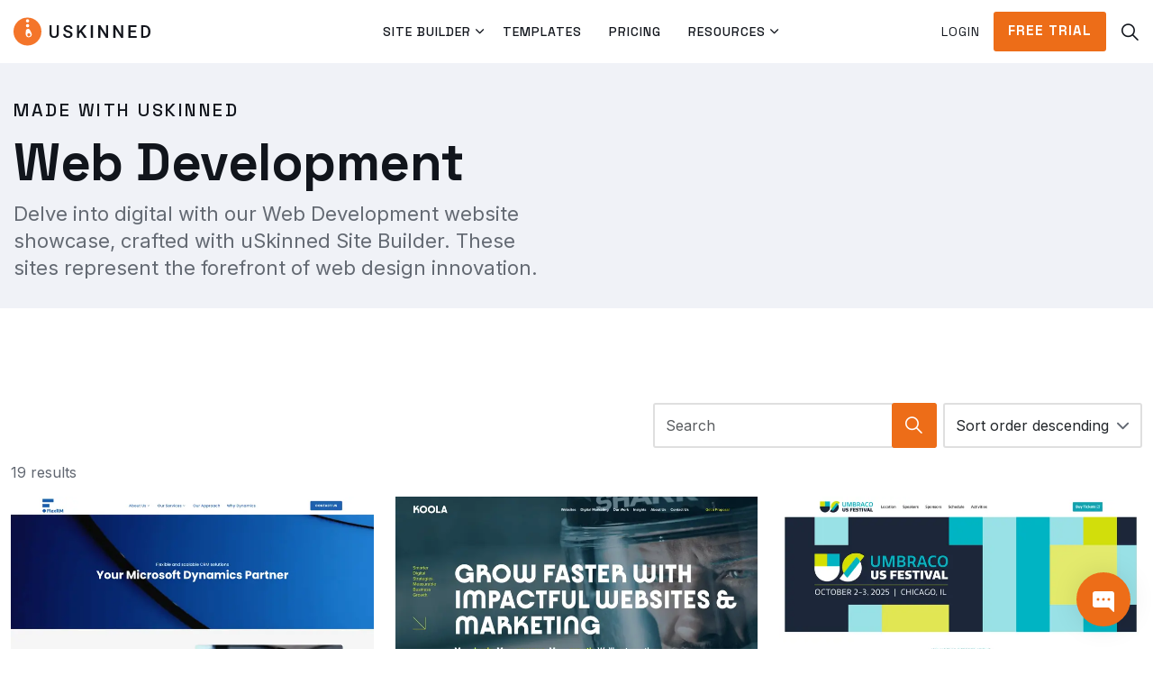

--- FILE ---
content_type: text/html; charset=utf-8
request_url: https://uskinned.net/showcase/web-development/
body_size: 18565
content:
<!DOCTYPE html>
<html dir="ltr" lang="en" class="no-js usn">
<head>
            <!-- Google Analytics -->
        <link rel="dns-prefetch" href="//www.google-analytics.com">
        <!-- Google Tag Manager -->
        <link rel="dns-prefetch" href="//www.googletagmanager.com">

    <!-- Preconnect Google services -->
<link rel="preconnect" href="https://www.google.com">
<link rel="preconnect" href="https://fonts.googleapis.com">
<link rel="preconnect" href="https://fonts.gstatic.com">
<link rel="preconnect" href="https://www.gstatic.com">
<link rel="preconnect" href="https://www.googletagmanager.com">
<link rel="preconnect" href="https://www.google-analytics.com">
<!-- CDN -->
<link rel="preconnect" href="https://5a6c430d1794-cdn-site-media.azureedge.net">

    <meta charset="utf-8">
    <meta name="viewport" content="width=device-width, initial-scale=1, shrink-to-fit=no, maximum-scale=2">
        <link rel="canonical" href="https://uskinned.net/showcase/web-development/" />
    <title>Web Development | uSkinned Site Builder for Umbraco CMS</title>
    <meta name="description" content="">
    <meta name="twitter:card" content="summary_large_image" />
        <meta name="twitter:site" content="@uSkinned" />
    <meta property="og:type" content="website">
    <meta property="og:title" content="Web Development | uSkinned Site Builder for Umbraco CMS" />
    <meta property="og:image" content="https://eurn-cdn-endpoint-17-42-hmgffpg8c4ayewa9.z02.azurefd.net/fe62f6973811/media/kslhnjrj/og01.png" />
    <meta property="og:url" content="https://uskinned.net/showcase/web-development/" />
    <meta property="og:description" content="" />
    <meta property="og:site_name" content="uSkinned Site Builder for Umbraco CMS" />
    <meta name="robots" content="index,follow">

    
    <link href="/sb/sitebuilder-ltr-css-bundle.css.v00bc82a280fac3343f65ba1fb1efdcbf9f144b68" media="screen" rel="stylesheet" />
<link href="/sb/sitebuilder-css-bundle.css.v00bc82a280fac3343f65ba1fb1efdcbf9f144b68" media="screen" rel="stylesheet" />
<link href="/sb/sitebuilder-css-small-header-01-sm-bundle.css.v00bc82a280fac3343f65ba1fb1efdcbf9f144b68" media="screen and (min-width:0) and (max-width:991px)" rel="stylesheet" />
<link href="/sb/sitebuilder-css-large-header-06-lg-bundle.css.v00bc82a280fac3343f65ba1fb1efdcbf9f144b68" media="screen and (min-width:992px)" rel="stylesheet" />
<link rel="stylesheet" media="screen" href="/uSkinned/css/generated/50f976db-5eba-4c61-9fd7-4ad2e7934238.css?version=639035658825430000" />
<link href="/sb/sitebuilder-css-prnt-bundle.css.v00bc82a280fac3343f65ba1fb1efdcbf9f144b68" media="print" rel="stylesheet" />


            <link rel="icon" type="image/png" href="https://eurn-cdn-endpoint-17-42-hmgffpg8c4ayewa9.z02.azurefd.net/fe62f6973811/media/3hxltb4o/usn-icon.png?width=32&amp;height=32">
        <link rel="apple-touch-icon" sizes="57x57" type="image/png" href="https://eurn-cdn-endpoint-17-42-hmgffpg8c4ayewa9.z02.azurefd.net/fe62f6973811/media/3hxltb4o/usn-icon.png?width=57&amp;height=57">
        <link rel="apple-touch-icon" sizes="60x60" type="image/png" href="https://eurn-cdn-endpoint-17-42-hmgffpg8c4ayewa9.z02.azurefd.net/fe62f6973811/media/3hxltb4o/usn-icon.png?width=60&amp;height=60">
        <link rel="apple-touch-icon" sizes="72x72" type="image/png" href="https://eurn-cdn-endpoint-17-42-hmgffpg8c4ayewa9.z02.azurefd.net/fe62f6973811/media/3hxltb4o/usn-icon.png?width=72&amp;height=72">
        <link rel="apple-touch-icon" sizes="76x76" type="image/png" href="https://eurn-cdn-endpoint-17-42-hmgffpg8c4ayewa9.z02.azurefd.net/fe62f6973811/media/3hxltb4o/usn-icon.png?width=76&amp;height=76">
        <link rel="apple-touch-icon" sizes="114x114" type="image/png" href="https://eurn-cdn-endpoint-17-42-hmgffpg8c4ayewa9.z02.azurefd.net/fe62f6973811/media/3hxltb4o/usn-icon.png?width=114&amp;height=114">
        <link rel="apple-touch-icon" sizes="120x120" type="image/png" href="https://eurn-cdn-endpoint-17-42-hmgffpg8c4ayewa9.z02.azurefd.net/fe62f6973811/media/3hxltb4o/usn-icon.png?width=120&amp;height=120">
        <link rel="apple-touch-icon" sizes="144x144" type="image/png" href="https://eurn-cdn-endpoint-17-42-hmgffpg8c4ayewa9.z02.azurefd.net/fe62f6973811/media/3hxltb4o/usn-icon.png?width=144&amp;height=144">
        <link rel="apple-touch-icon" sizes="152x152" type="image/png" href="https://eurn-cdn-endpoint-17-42-hmgffpg8c4ayewa9.z02.azurefd.net/fe62f6973811/media/3hxltb4o/usn-icon.png?width=152&amp;height=152">
        <link rel="apple-touch-icon" sizes="180x180" type="image/png" href="https://eurn-cdn-endpoint-17-42-hmgffpg8c4ayewa9.z02.azurefd.net/fe62f6973811/media/3hxltb4o/usn-icon.png?width=180&amp;height=180">
        <link rel="icon" sizes="16x16" type="image/png" href="https://eurn-cdn-endpoint-17-42-hmgffpg8c4ayewa9.z02.azurefd.net/fe62f6973811/media/3hxltb4o/usn-icon.png?width=16&amp;height=16">
        <link rel="icon" sizes="32x32" type="image/png" href="https://eurn-cdn-endpoint-17-42-hmgffpg8c4ayewa9.z02.azurefd.net/fe62f6973811/media/3hxltb4o/usn-icon.png?width=32&amp;height=32">
        <link rel="icon" sizes="96x96" type="image/png" href="https://eurn-cdn-endpoint-17-42-hmgffpg8c4ayewa9.z02.azurefd.net/fe62f6973811/media/3hxltb4o/usn-icon.png?width=96&amp;height=96">
        <link rel="icon" sizes="192x192" type="image/png" href="https://eurn-cdn-endpoint-17-42-hmgffpg8c4ayewa9.z02.azurefd.net/fe62f6973811/media/3hxltb4o/usn-icon.png?width=192&amp;height=192">
        <meta name="msapplication-square70x70logo" content="https://eurn-cdn-endpoint-17-42-hmgffpg8c4ayewa9.z02.azurefd.net/fe62f6973811/media/3hxltb4o/usn-icon.png?width=70&height=70" />
        <meta name="msapplication-square150x150logo" content="https://eurn-cdn-endpoint-17-42-hmgffpg8c4ayewa9.z02.azurefd.net/fe62f6973811/media/3hxltb4o/usn-icon.png?width=150&height=150" />
        <meta name="msapplication-wide310x150logo" content="https://eurn-cdn-endpoint-17-42-hmgffpg8c4ayewa9.z02.azurefd.net/fe62f6973811/media/3hxltb4o/usn-icon.png?width=310&height=150" />
        <meta name="msapplication-square310x310logo" content="https://eurn-cdn-endpoint-17-42-hmgffpg8c4ayewa9.z02.azurefd.net/fe62f6973811/media/3hxltb4o/usn-icon.png?width=310&height=310" />

    
            <script async defer src="https://www.google.com/recaptcha/api.js?render=6LdhxyIeAAAAAPU2mj_HiklyvgTaFtCkm3eS23vs"></script>
<!-- 
<script>
  !function(e,t){if(!e.groove){var i=function(e,t){return Array.prototype.slice.call(e,t)},a={widget:null,loadedWidgets:{},classes:{Shim:null,Embeddable:function(){this._beforeLoadCallQueue=[],this.shim=null,this.finalized=!1;var e=function(e){var t=i(arguments,1);if(this.finalized){if(!this[e])throw new TypeError(e+"() is not a valid widget method");this[e].apply(this,t)}else this._beforeLoadCallQueue.push([e,t])};this.initializeShim=function(){a.classes.Shim&&(this.shim=new a.classes.Shim(this))},this.exec=e,this.init=function(){e.apply(this,["init"].concat(i(arguments,0))),this.initializeShim()},this.onShimScriptLoad=this.initializeShim.bind(this),this.onload=void 0}},scriptLoader:{callbacks:{},states:{},load:function(e,i){if("pending"!==this.states[e]){this.states[e]="pending";var a=t.createElement("script");a.id=e,a.type="text/javascript",a.async=!0,a.src=i;var s=this;a.addEventListener("load",(function(){s.states[e]="completed",(s.callbacks[e]||[]).forEach((function(e){e()}))}),!1);var n=t.getElementsByTagName("script")[0];n.parentNode.insertBefore(a,n)}},addListener:function(e,t){"completed"!==this.states[e]?(this.callbacks[e]||(this.callbacks[e]=[]),this.callbacks[e].push(t)):t()}},createEmbeddable:function(){var t=new a.classes.Embeddable;return e.Proxy?new Proxy(t,{get:function(e,t){return e instanceof a.classes.Embeddable?Object.prototype.hasOwnProperty.call(e,t)||"onload"===t?e[t]:function(){e.exec.apply(e,[t].concat(i(arguments,0)))}:e[t]}}):t},createWidget:function(){var e=a.createEmbeddable();return a.scriptLoader.load("groove-script","https://c1a4f52e-d425-4e35-a2ca-262ef0e806bb.widget.cluster.groovehq.com/api/loader"),a.scriptLoader.addListener("groove-iframe-shim-loader",e.onShimScriptLoad),e}};e.groove=a}}(window,document);
  window.groove.widget = window.groove.createWidget();
  window.groove.widget.init('c1a4f52e-d425-4e35-a2ca-262ef0e806bb', {});
</script>
 -->

<script type="application/ld+json">
{
  "@context": "https://schema.org",
  "@graph": [
    {
      "@type": "Organization",
      "@id": "https://uskinned.net/#organization",
      "name": "uSkinned",
      "url": "https://uskinned.net/",
      "logo": "https://eurn-cdn-endpoint-17-42-hmgffpg8c4ayewa9.z02.azurefd.net/fe62f6973811/media/qfcm3ajh/usn-logo_dark-text.svg",
      "sameAs": [
        "https://www.g2.com/products/uskinned-site-builder/reviews"
      ]
    },
    {
      "@type": "WebSite",
      "@id": "https://uskinned.net/#website",
      "url": "https://uskinned.net/",
      "name": "uSkinned",
      "publisher": {
        "@id": "https://uskinned.net/#organization"
      }
    },
    {
      "@type": "SoftwareApplication",
      "@id": "https://uskinned.net/#softwareapplication",
      "name": "uSkinned Site Builder",
      "applicationCategory": "BusinessApplication",
      "applicationSubCategory": "Website Builder",
      "operatingSystem": "Web",
      "url": "https://uskinned.net/",
      "mainEntityOfPage": {
        "@type": "WebPage",
        "@id": "https://uskinned.net/pricing/"
      },
      "isAccessibleForFree": true,
      "publisher": {
        "@id": "https://uskinned.net/#organization"
      },
      "aggregateRating": {
        "@type": "AggregateRating",
        "ratingValue": 4.9,
        "bestRating": 5,
        "worstRating": 1,
        "ratingCount": 48
      },
      "offers": [
        {
          "@type": "Offer",
          "@id": "https://uskinned.net/pricing/#hosted-gbp",
          "name": "Hosted (GBP)",
          "url": "https://uskinned.net/pricing/",
          "price": 30,
          "priceCurrency": "GBP",
          "availability": "https://schema.org/InStock",
          "eligibleRegion": { "@type": "Country", "name": "GB" },
          "priceSpecification": {
            "@type": "UnitPriceSpecification",
            "price": 30,
            "priceCurrency": "GBP",
            "unitText": "MONTH"
          }
        },
        {
          "@type": "Offer",
          "@id": "https://uskinned.net/pricing/#hosted-usd",
          "name": "Hosted (USD)",
          "url": "https://uskinned.net/pricing/",
          "price": 40,
          "priceCurrency": "USD",
          "availability": "https://schema.org/InStock",
          "eligibleRegion": { "@type": "Country", "name": "US" },
          "priceSpecification": {
            "@type": "UnitPriceSpecification",
            "price": 40,
            "priceCurrency": "USD",
            "unitText": "MONTH"
          }
        },
        {
          "@type": "Offer",
          "@id": "https://uskinned.net/pricing/#hosted-eur",
          "name": "Hosted (EUR)",
          "url": "https://uskinned.net/pricing/",
          "price": 36,
          "priceCurrency": "EUR",
          "availability": "https://schema.org/InStock",
          "eligibleRegion": { "@type": "Place", "name": "European Union" },
          "priceSpecification": {
            "@type": "UnitPriceSpecification",
            "price": 36,
            "priceCurrency": "EUR",
            "unitText": "MONTH"
          }
        },
        {
          "@type": "Offer",
          "@id": "https://uskinned.net/pricing/#self-hosted-gbp",
          "name": "Self-Hosted (GBP)",
          "url": "https://uskinned.net/pricing/",
          "price": 285,
          "priceCurrency": "GBP",
          "availability": "https://schema.org/InStock",
          "eligibleRegion": { "@type": "Country", "name": "GB" },
          "priceSpecification": {
            "@type": "UnitPriceSpecification",
            "price": 285,
            "priceCurrency": "GBP",
            "unitText": "WEBSITE"
          }
        },
        {
          "@type": "Offer",
          "@id": "https://uskinned.net/pricing/#self-hosted-usd",
          "name": "Self-Hosted (USD)",
          "url": "https://uskinned.net/pricing/",
          "price": 399,
          "priceCurrency": "USD",
          "availability": "https://schema.org/InStock",
          "eligibleRegion": { "@type": "Country", "name": "US" },
          "priceSpecification": {
            "@type": "UnitPriceSpecification",
            "price": 399,
            "priceCurrency": "USD",
            "unitText": "WEBSITE"
          }
        },
        {
          "@type": "Offer",
          "@id": "https://uskinned.net/pricing/#self-hosted-eur",
          "name": "Self-Hosted (EUR)",
          "url": "https://uskinned.net/pricing/",
          "price": 349,
          "priceCurrency": "EUR",
          "availability": "https://schema.org/InStock",
          "eligibleRegion": { "@type": "Place", "name": "European Union" },
          "priceSpecification": {
            "@type": "UnitPriceSpecification",
            "price": 349,
            "priceCurrency": "EUR",
            "unitText": "WEBSITE"
          }
        }
      ]
    }
  ]
}
</script>




        <!-- Global site tag (gtag.js) - Google Analytics -->
        <script async src="https://www.googletagmanager.com/gtag/js?id=G-DKE5TQ30VC"></script>
        <script>
        window.dataLayer = window.dataLayer || [];
        function gtag() { dataLayer.push(arguments); }
        gtag('js', new Date());
        gtag('config', 'G-DKE5TQ30VC');
        </script>
        <!-- Google Tag Manager -->
        <script>
        (function(w,d,s,l,i){w[l]=w[l]||[];w[l].push({'gtm.start':
        new Date().getTime(),event:'gtm.js'});var f=d.getElementsByTagName(s)[0],
        j=d.createElement(s),dl=l!='dataLayer'?'&l='+l:'';j.async=true;j.src=
        'https://www.googletagmanager.com/gtm.js?id='+i+dl;f.parentNode.insertBefore(j,f);
        })(window,document,'script','dataLayer','AW-1006113134');</script>
        <!-- End Google Tag Manager -->

    
</head>
<body 
    
 class="body-bg body-bg-solid header-06-lg header-01-sm show_header-on-scroll-lg show_header-on-scroll-sm directional-icons-chevron   full-page                   no-zoom_hover  blur-up-lazy-loading"

>
    
            <!-- Google Tag Manager (noscript) -->
        <noscript>
            <iframe src="https://www.googletagmanager.com/ns.html?id=AW-1006113134"
                    height="0" width="0" style="display:none;visibility:hidden"></iframe>
        </noscript>
        <!-- End Google Tag Manager (noscript) -->



    <!-- Skip links -->
    <a class="skip-to-content" id="skip-to-content-link" href="#site-content">Skip to main content</a>
    <a class="skip-to-content" id="skip-to-footer-link" href="#site-footer">Skip to footer</a>
    <!--// Skip links -->

    <!-- Site -->
    <div id="site">

        <!-- Header -->
            <header id="site-header" class="header-bg header-bg-solid" tabindex="-1">


        <div class="container">

            <div class="row">

                    <div id="logo" >
        <a href="/" title="uSkinned Site Builder for Umbraco CMS">
                    <img src="https://eurn-cdn-endpoint-17-42-hmgffpg8c4ayewa9.z02.azurefd.net/fe62f6973811/media/qfcm3ajh/usn-logo_dark-text.svg" alt="uSkinned logo.">
            <span>uSkinned Site Builder for Umbraco CMS</span>
        </a>
    </div>



                    <!-- Expand -->
                    <button id="burgerNavStyle" class="expand-header expand-3-bars expand-uneven-lines expand-active-cross" type="button" aria-expanded="false" aria-label="Expand header">
                        <span>Menu</span>
                    </button>
                    <!--// Expand -->

                <!-- Main navigation -->
                        <nav aria-label="Main" class="main nav-dropdown navigation-dropdown-bg navigation-dropdown-bg-solid">
            <ul >
                        <li  class="has-child ">
                            <span>
                                <a href="/tour/"   >Site Builder</a>
                            </span>

                                <button class="expand-subpages" type="button" aria-expanded="false" aria-label="Expand sub pages Site Builder">
                                    <span aria-hidden="true">Expand sub pages Site Builder</span>
                                </button>
            <ul  class="multi-col">
                        <li  class="no-child ">
                            <span>
                                <a href="/visual-designer/"   >Visual Designer</a>
                            </span>

                        </li>
                        <li  class="no-child ">
                            <span>
                                <a href="/content-editor/"   >Visual Editor</a>
                            </span>

                        </li>
                        <li  class="no-child ">
                            <span>
                                <a href="/hosting/"   >Hosting</a>
                            </span>

                        </li>
                        <li  class="no-child ">
                            <span>
                                <a href="/ecommerce/"   >eCommerce</a>
                            </span>

                        </li>
                        <li  class="no-child ">
                            <span>
                                <a href="/interactive-listing/"   >Interactive Listing</a>
                            </span>

                        </li>
                        <li  class="no-child ">
                            <span>
                                <a href="/starter-kits/"   >Starter Kits</a>
                            </span>

                        </li>
                        <li  class="no-child ">
                            <span>
                                <a href="/memberships/"   >Memberships</a>
                            </span>

                        </li>
                        <li  class="no-child ">
                            <span>
                                <a href="/integrations/"   >Integrations</a>
                            </span>

                        </li>
                        <li  class="no-child ">
                            <span>
                                <a href="/seo/"   >SEO</a>
                            </span>

                        </li>
                        <li  class="no-child ">
                            <span>
                                <a href="/blog-engine/"   >Blog engine</a>
                            </span>

                        </li>
                        <li  class="no-child ">
                            <span>
                                <a href="/accessibility/"   >Accessibility</a>
                            </span>

                        </li>
                        <li  class="no-child ">
                            <span>
                                <a href="/extend/"   >Extend</a>
                            </span>

                        </li>
                        <li  class="no-child ">
                            <span>
                                <a href="/feature-index/"   >All features</a>
                            </span>

                        </li>
            </ul>
                        </li>
                        <li  class="no-child ">
                            <span>
                                <a href="/themes/"   >Templates</a>
                            </span>

                        </li>
                        <li  class="no-child ">
                            <span>
                                <a href="/pricing/"   >Pricing</a>
                            </span>

                        </li>
                        <li  class="has-child ">
                            <span>
                                <a href="/resources/"   >Resources</a>
                            </span>

                                <button class="expand-subpages" type="button" aria-expanded="false" aria-label="Expand sub pages Resources">
                                    <span aria-hidden="true">Expand sub pages Resources</span>
                                </button>
            <ul  class="multi-col">
                        <li  class="no-child ">
                            <span>
                                <a href="/quick-install/"   >Install</a>
                            </span>

                        </li>
                        <li  class="no-child ">
                            <span>
                                <a href="/support/"   >Guides</a>
                            </span>

                        </li>
                        <li  class="no-child ">
                            <span>
                                <a href="/blog/"   >Blog</a>
                            </span>

                        </li>
                        <li  class="no-child ">
                            <span>
                                <a href="/showcase/"   >Showcase</a>
                            </span>

                        </li>
                        <li  class="no-child ">
                            <span>
                                <a href="/case-studies/"   >Case Studies</a>
                            </span>

                        </li>
                        <li  class="no-child ">
                            <span>
                                <a href="/experts/"   >Experts</a>
                            </span>

                        </li>
                        <li  class="no-child ">
                            <span>
                                <a href="/changelog/"   >Changelog</a>
                            </span>

                        </li>
            </ul>
                        </li>
            </ul>
        </nav>



                <!--// Main navigation -->
                <!-- Secondary navigation -->
                        <nav aria-label="Secondary" class="secondary nav-dropdown navigation-dropdown-bg navigation-dropdown-bg-solid">
            <ul>
                            <li><span><a href="https://portal.uskinned.net/"   >Login</a></span></li>

            </ul>
        </nav>

                <!--// Secondary navigation -->
                <!-- CTA Links -->
                        <nav aria-label="Call to actions" class="cta-links">
                    <a class="btn boxed-btn btn-md base-btn-bg base-btn-bg-solid base-btn-bg-hover-solid base-btn-text base-btn-borders" href="https://portal.uskinned.net/trial/"   >
                        <span></span>
                        Free Trial
                    </a>
        </nav>

                <!--// CTA Links -->
                <!-- Site search -->
                    <div class="form site-search-form site-search" aria-label="Site search">
            <form role="search" action="/search/" method="get" name="searchForm">
                <fieldset>
                    <div class="form-group">
                        <input type="text" class="form-control" name="search_field" aria-label="Search the site" placeholder="Search the site" value="" maxlength="256">
                    </div>
                    <button type="submit" role="button" aria-label="Search" class="btn base-btn-bg base-btn-bg-solid base-btn-bg-hover-solid base-btn-text base-btn-borders btn-search">
                        <span></span>
                        <i aria-hidden="true" class="icon usn_ion-ios-search"></i>
                    </button>
                </fieldset>
            </form>
            <button class="expand-search" data-bs-toggle="collapse" type="button" aria-expanded="false" aria-label="Expand site search">
                <em>Expand Search</em>
                <i aria-hidden="true" class="icon usn_ion-ios-search search-icon"></i>
                <i aria-hidden="true" class="icon usn_ion-md-close close-icon"></i>
            </button>
        </div>

                <!--// Site search -->

            </div>

        </div>
    </header>


        <!--// Header -->
        <!-- Content -->
        <main id="site-content" tabindex="-1">

            
            

<script>
    const usnRelevanceText = "Relevance";
</script>


    <section class="content component usn_cmp_banner base-bg base-bg-solid  " >  

        <div class="component-inner">


                                <div class="item item_scale-banner  c5-bg c5-bg-solid " >


                            <div class="inner">
                                <div class="container">

                                    <!-- ROW -->
                                    <div class="row text-left justify-content-start align-content-center">

                                        <div class="info col">

                                                    <p class="secondary-heading lg c5-secondary-heading "  data-os-animation="fadeIn" data-os-animation-delay="0s" data-os-animation-duration="1.2s" >Made with uSkinned</p>
<h1 class="heading  c5-heading "  data-os-animation="fadeIn" data-os-animation-delay="0s" data-os-animation-duration="1.2s" >Web Development</h1>

                                                <div class="text c5-text " data-os-animation="fadeIn" data-os-animation-delay="0s" data-os-animation-duration="1.2s">
                                                    <p class="intro">Delve into digital with our Web Development website showcase, crafted with uSkinned Site Builder. These sites represent the forefront of web design innovation.</p>
                                                </div>

                                        </div>
                                    </div>
                                    <!--// ROW -->

                                </div>
                            </div>

                    </div>



        </div>
    </section>









    <section class="content component base-bg base-bg-solid">
        <div class="container">

            

            <!-- Filter form -->
                    <div class="listing_filter-form listing_filter-form_full-width">
                <button class="expand-filters" type="button" aria-expanded="false" aria-label="Expand filters">
                    Filters
                    <i aria-hidden="true" class="icon usn_ion-ios-optusn_ions after"></i>
                </button>
            <script>
                //Prevent default form submission
                document.addEventListener("DOMContentLoaded", function() {
                    var form = document.getElementById("ListSearchForm_full-width_7799");
                    form.addEventListener("keydown", function (event) {
                        if (event.keyCode == 13) {
                            if (event.target === document.getElementById("filter_text_full-width") || event.target === document.getElementById("filter_text_button_full-width"))
                            {
                                event.preventDefault();
                                usnSubmitListingForm('full-width', 7799, true);
                            }
                        }
                    });
                });
        
            </script>
            <form data-ajax="true" data-ajax-method="POST" data-ajax-loading="#ListingLoading_7799" data-ajax-mode="replace" data-ajax-update="#ListContainer_7799" id="ListSearchForm_full-width_7799" action="/umbraco/surface/listingsurface/UpdateListing" method="post">

            <input id="ThemeFolder" name="ThemeFolder" type="hidden" value="uSkinned" />
            <input data-val="true" data-val-required="The Id field is required." id="CurrentListingPage_Id" name="CurrentListingPage.Id" type="hidden" value="7799" />
            <input data-val="true" data-val-required="The Id field is required." id="MainListingPage_Id" name="MainListingPage.Id" type="hidden" value="7781" />
            <input data-val="true" data-val-required="The Id field is required." id="WebsiteStyle_Id" name="WebsiteStyle.Id" type="hidden" value="5842" />
            <input data-val="true" data-val-required="The Id field is required." id="GlobalSettings_Id" name="GlobalSettings.Id" type="hidden" value="1070" />
            <input id="CurrentCulture" name="CurrentCulture" type="hidden" value="en-US" />
            <input data-val="true" data-val-required="The Path field is required." id="Path" name="Path" type="hidden" value="/showcase/web-development/" />
            <input id="PageLayout" name="PageLayout" type="hidden" value="pageLayoutFull" />

            <!-- Filter form - Inner -->
            <div class="filter-form_inner" aria-label="Filters">

                <!-- Filter form - sort + search -->
                <div class="filter-form_sort-search">

                        <!-- Item — Fiter group — Dropdowns -->
                        <div class="item item_filter-group item_filter-groups_dropdown item_filter-sort">
                            <div class="inner">
                                <p class="tab">Sort</p>
                                <div class="filters">
                                    <div class="form-group dropdown no-label">
                                        <label class="control-label d-none" for="filter_sort_order_full-width">Sort</label>
                                        <select class="form-control" id="filter_sort_order_full-width" name="filter_sort_order" onchange="usnSyncListingSort(this.selectedIndex, 'full-width', '7799');usnSubmitListingForm('full-width', 7799, false)">
                                                <option value="sort-asc"  >Sort order ascending</option>
                                                <option value="sort-desc"  selected>Sort order descending</option>
                                                <option value="alpha-asc" >Alphabetically, A-Z</option>
                                                <option value="alpha-desc" >Alphabetically, Z-A</option>
                                        </select>
                                    </div>
                                </div>

                            </div>
                        </div>

                    <!--// Item — Fiter group — Dropdowns -->
                        <!-- Item — Fiter group — Text field -->
                        <div class="item item_filter-group item_filter-groups_text-field item_filter-search">
                            <div class="inner">
                                <p class="tab">Search</p>
                                <div class="filters">
                                    <div class="form-group no-label">
                                        <label class="control-label d-none" for="filter_text_full-width">Search</label>
                                        <input id="filter_text_full-width" type="text" class="form-control" name="filter_text" aria-label="Search" placeholder="Search" oninput="usnSyncListingSearchText(this.value, 'full-width', '7799')">
                                    </div>
                                    <button id="filter_text_button_full-width" type="button" role="button" aria-label="Search button" class="btn base-btn-bg base-btn-bg-solid base-btn-bg-hover-solid base-btn-text base-btn-borders btn-search" onclick="usnSubmitListingForm('full-width', 7799, true)">
                                        <span></span>
                                        <i aria-hidden="true" class="icon usn_ion-ios-search"></i>
                                    </button>
                                </div>
                            </div>
                        </div>
                        <!--// Item — Fiter group — Text field -->

                </div>   
                <!--// Filter form - sort + search -->


            </div>
            <!--// Filter form - Inner -->

        <input name="__RequestVerificationToken" type="hidden" value="CfDJ8BJR1AuWJB1CuSM1BvuAvIq2_HX8YGhFJtNkDX8lVWVjB75--OE71s32iV3YhOl7dRl_1qo0WzkYstLXCvvmDs3BMtJ6ul3weYLIoPB8uqjp-VGgbk7MN7tenYjloBjMuHxUcDNaXmUZ4Fm82vWDasA" /></form>
        </div>

            <!--// Filter form -->

           
            <!-- Row -->
            <div class="row justify-content-between">

                <!-- Content column -->
                <div class="content-col col">
                    <section class="content component listing-component shop-listing-component p-0 ajax-wrap">
                        <div id="ListContainer_7799">
                                <!-- Row - Selected -->
    <div class="row">
    
        <!-- Item - Filter selected -->
        <div class="item item_filter-selected col-12">
            <div class="inner">
                      
            <!-- Filter summary -->
            <div class="filter-summary">
                <div class="filter-selected">19 results</div>        
            </div>
            <!--// Filter summary -->
        

            </div>
        </div>
        <!--// Item - Filter selected -->
    
    </div>
    <!--/// Row - Selected option buttons -->
        <div class="row component-main listing listing_basic-grid ">
                <div class="item item-default  items-3 col-12 item_text-below text-center">
                    <div class="inner   ">
                            <a href="/showcase/flex-rm/">
                                <div class="image    image-opacity-100 image_hover-opacity-80" >
                                                <picture>
                <source type="image/webp" data-srcset="https://eurn-cdn-endpoint-17-42-hmgffpg8c4ayewa9.z02.azurefd.net/fe62f6973811/media/2n5dynvj/wwwflexrmcouk-cantarus.png?width=800&amp;height=450&amp;v=1dbb8fd74b6b810&format=webp&quality=75 1x, https://eurn-cdn-endpoint-17-42-hmgffpg8c4ayewa9.z02.azurefd.net/fe62f6973811/media/2n5dynvj/wwwflexrmcouk-cantarus.png?width=1600&amp;height=900&amp;v=1dbb8fd74b6b810&format=webp&quality=75 2x" width="800" height="450">
                <img class="lazyload " src="https://eurn-cdn-endpoint-17-42-hmgffpg8c4ayewa9.z02.azurefd.net/fe62f6973811/media/2n5dynvj/wwwflexrmcouk-cantarus.png?width=160&amp;height=90&amp;v=1dbb8fd74b6b810&format=webp&quality=75" data-srcset="https://eurn-cdn-endpoint-17-42-hmgffpg8c4ayewa9.z02.azurefd.net/fe62f6973811/media/2n5dynvj/wwwflexrmcouk-cantarus.png?width=800&amp;height=450&amp;v=1dbb8fd74b6b810&format=webp&quality=75 1x, https://eurn-cdn-endpoint-17-42-hmgffpg8c4ayewa9.z02.azurefd.net/fe62f6973811/media/2n5dynvj/wwwflexrmcouk-cantarus.png?width=1600&amp;height=900&amp;v=1dbb8fd74b6b810&format=webp&quality=75 2x" width="800" height="450" alt="">
            </picture>

                                </div>
                            <div class="info ">


                                <p class="heading sm base-heading">Flex RM</p>


                                    <div class="text base-text"><p>by Cantarus</p></div>



                            </div>


                            </a>


                    </div>
                </div>
                <div class="item item-default  items-3 col-12 item_text-below text-center">
                    <div class="inner   ">
                            <a href="/showcase/koola-digital/">
                                <div class="image    image-opacity-100 image_hover-opacity-80" >
                                                <picture>
                <source type="image/webp" data-srcset="https://eurn-cdn-endpoint-17-42-hmgffpg8c4ayewa9.z02.azurefd.net/fe62f6973811/media/vurdeybl/koola-digital.png?width=800&amp;height=450&amp;v=1dbb8fd8e80bd40&format=webp&quality=75 1x, https://eurn-cdn-endpoint-17-42-hmgffpg8c4ayewa9.z02.azurefd.net/fe62f6973811/media/vurdeybl/koola-digital.png?width=1600&amp;height=900&amp;v=1dbb8fd8e80bd40&format=webp&quality=75 2x" width="800" height="450">
                <img class="lazyload " src="https://eurn-cdn-endpoint-17-42-hmgffpg8c4ayewa9.z02.azurefd.net/fe62f6973811/media/vurdeybl/koola-digital.png?width=160&amp;height=90&amp;v=1dbb8fd8e80bd40&format=webp&quality=75" data-srcset="https://eurn-cdn-endpoint-17-42-hmgffpg8c4ayewa9.z02.azurefd.net/fe62f6973811/media/vurdeybl/koola-digital.png?width=800&amp;height=450&amp;v=1dbb8fd8e80bd40&format=webp&quality=75 1x, https://eurn-cdn-endpoint-17-42-hmgffpg8c4ayewa9.z02.azurefd.net/fe62f6973811/media/vurdeybl/koola-digital.png?width=1600&amp;height=900&amp;v=1dbb8fd8e80bd40&format=webp&quality=75 2x" width="800" height="450" alt="">
            </picture>

                                </div>
                            <div class="info ">


                                <p class="heading sm base-heading">Koola Digital</p>


                                    <div class="text base-text"><p>by Koola Digital</p></div>



                            </div>


                            </a>


                    </div>
                </div>
                <div class="item item-default  items-3 col-12 item_text-below text-center">
                    <div class="inner   ">
                            <a href="/showcase/umbraco-us-festival/">
                                <div class="image    image-opacity-100 image_hover-opacity-80" >
                                                <picture>
                <source type="image/webp" data-srcset="https://eurn-cdn-endpoint-17-42-hmgffpg8c4ayewa9.z02.azurefd.net/fe62f6973811/media/co3b0uvt/umbracofestivalus-umbraco-us-foundation.png?width=800&amp;height=450&amp;v=1dbb5001716f6d0&format=webp&quality=75 1x, https://eurn-cdn-endpoint-17-42-hmgffpg8c4ayewa9.z02.azurefd.net/fe62f6973811/media/co3b0uvt/umbracofestivalus-umbraco-us-foundation.png?width=1600&amp;height=900&amp;v=1dbb5001716f6d0&format=webp&quality=75 2x" width="800" height="450">
                <img class="lazyload " src="https://eurn-cdn-endpoint-17-42-hmgffpg8c4ayewa9.z02.azurefd.net/fe62f6973811/media/co3b0uvt/umbracofestivalus-umbraco-us-foundation.png?width=160&amp;height=90&amp;v=1dbb5001716f6d0&format=webp&quality=75" data-srcset="https://eurn-cdn-endpoint-17-42-hmgffpg8c4ayewa9.z02.azurefd.net/fe62f6973811/media/co3b0uvt/umbracofestivalus-umbraco-us-foundation.png?width=800&amp;height=450&amp;v=1dbb5001716f6d0&format=webp&quality=75 1x, https://eurn-cdn-endpoint-17-42-hmgffpg8c4ayewa9.z02.azurefd.net/fe62f6973811/media/co3b0uvt/umbracofestivalus-umbraco-us-foundation.png?width=1600&amp;height=900&amp;v=1dbb5001716f6d0&format=webp&quality=75 2x" width="800" height="450" alt="">
            </picture>

                                </div>
                            <div class="info ">


                                <p class="heading sm base-heading">Umbraco US Festival</p>


                                    <div class="text base-text"><p>by Umbraco US Foundation</p></div>



                            </div>


                            </a>


                    </div>
                </div>
                <div class="item item-default  items-3 col-12 item_text-below text-center">
                    <div class="inner   ">
                            <a href="/showcase/limescape/">
                                <div class="image    image-opacity-100 image_hover-opacity-80" >
                                                <picture>
                <source type="image/webp" data-srcset="https://eurn-cdn-endpoint-17-42-hmgffpg8c4ayewa9.z02.azurefd.net/fe62f6973811/media/csvklltv/limescapeai-truelime.png?width=800&amp;height=450&amp;v=1db8f4f9da42410&format=webp&quality=75 1x, https://eurn-cdn-endpoint-17-42-hmgffpg8c4ayewa9.z02.azurefd.net/fe62f6973811/media/csvklltv/limescapeai-truelime.png?width=1600&amp;height=900&amp;v=1db8f4f9da42410&format=webp&quality=75 2x" width="800" height="450">
                <img class="lazyload " src="https://eurn-cdn-endpoint-17-42-hmgffpg8c4ayewa9.z02.azurefd.net/fe62f6973811/media/csvklltv/limescapeai-truelime.png?width=160&amp;height=90&amp;v=1db8f4f9da42410&format=webp&quality=75" data-srcset="https://eurn-cdn-endpoint-17-42-hmgffpg8c4ayewa9.z02.azurefd.net/fe62f6973811/media/csvklltv/limescapeai-truelime.png?width=800&amp;height=450&amp;v=1db8f4f9da42410&format=webp&quality=75 1x, https://eurn-cdn-endpoint-17-42-hmgffpg8c4ayewa9.z02.azurefd.net/fe62f6973811/media/csvklltv/limescapeai-truelime.png?width=1600&amp;height=900&amp;v=1db8f4f9da42410&format=webp&quality=75 2x" width="800" height="450" alt="">
            </picture>

                                </div>
                            <div class="info ">


                                <p class="heading sm base-heading">Limescape</p>


                                    <div class="text base-text"><p>by Truelime</p></div>



                            </div>


                            </a>


                    </div>
                </div>
                <div class="item item-default  items-3 col-12 item_text-below text-center">
                    <div class="inner   ">
                            <a href="/showcase/solberg/">
                                <div class="image    image-opacity-100 image_hover-opacity-80" >
                                                <picture>
                <source type="image/webp" data-srcset="https://eurn-cdn-endpoint-17-42-hmgffpg8c4ayewa9.z02.azurefd.net/fe62f6973811/media/fzghxkqb/solbergse-solberg.png?width=800&amp;height=450&amp;v=1db8f4f9e2a6b10&format=webp&quality=75 1x, https://eurn-cdn-endpoint-17-42-hmgffpg8c4ayewa9.z02.azurefd.net/fe62f6973811/media/fzghxkqb/solbergse-solberg.png?width=1600&amp;height=900&amp;v=1db8f4f9e2a6b10&format=webp&quality=75 2x" width="800" height="450">
                <img class="lazyload " src="https://eurn-cdn-endpoint-17-42-hmgffpg8c4ayewa9.z02.azurefd.net/fe62f6973811/media/fzghxkqb/solbergse-solberg.png?width=160&amp;height=90&amp;v=1db8f4f9e2a6b10&format=webp&quality=75" data-srcset="https://eurn-cdn-endpoint-17-42-hmgffpg8c4ayewa9.z02.azurefd.net/fe62f6973811/media/fzghxkqb/solbergse-solberg.png?width=800&amp;height=450&amp;v=1db8f4f9e2a6b10&format=webp&quality=75 1x, https://eurn-cdn-endpoint-17-42-hmgffpg8c4ayewa9.z02.azurefd.net/fe62f6973811/media/fzghxkqb/solbergse-solberg.png?width=1600&amp;height=900&amp;v=1db8f4f9e2a6b10&format=webp&quality=75 2x" width="800" height="450" alt="">
            </picture>

                                </div>
                            <div class="info ">


                                <p class="heading sm base-heading">Solberg</p>


                                    <div class="text base-text"><p>by Solberg</p></div>



                            </div>


                            </a>


                    </div>
                </div>
                <div class="item item-default  items-3 col-12 item_text-below text-center">
                    <div class="inner   ">
                            <a href="/showcase/stakester/">
                                <div class="image    image-opacity-100 image_hover-opacity-80" >
                                                <picture>
                <source type="image/webp" data-srcset="https://eurn-cdn-endpoint-17-42-hmgffpg8c4ayewa9.z02.azurefd.net/fe62f6973811/media/lb0hidaa/stakestercom-stakester-llc.png?width=800&amp;height=450&amp;v=1db7bc96109b270&format=webp&quality=75 1x, https://eurn-cdn-endpoint-17-42-hmgffpg8c4ayewa9.z02.azurefd.net/fe62f6973811/media/lb0hidaa/stakestercom-stakester-llc.png?width=1600&amp;height=900&amp;v=1db7bc96109b270&format=webp&quality=75 2x" width="800" height="450">
                <img class="lazyload " src="https://eurn-cdn-endpoint-17-42-hmgffpg8c4ayewa9.z02.azurefd.net/fe62f6973811/media/lb0hidaa/stakestercom-stakester-llc.png?width=160&amp;height=90&amp;v=1db7bc96109b270&format=webp&quality=75" data-srcset="https://eurn-cdn-endpoint-17-42-hmgffpg8c4ayewa9.z02.azurefd.net/fe62f6973811/media/lb0hidaa/stakestercom-stakester-llc.png?width=800&amp;height=450&amp;v=1db7bc96109b270&format=webp&quality=75 1x, https://eurn-cdn-endpoint-17-42-hmgffpg8c4ayewa9.z02.azurefd.net/fe62f6973811/media/lb0hidaa/stakestercom-stakester-llc.png?width=1600&amp;height=900&amp;v=1db7bc96109b270&format=webp&quality=75 2x" width="800" height="450" alt="">
            </picture>

                                </div>
                            <div class="info ">


                                <p class="heading sm base-heading">Stakester</p>


                                    <div class="text base-text"><p>by Stakester LLC</p></div>



                            </div>


                            </a>


                    </div>
                </div>
                <div class="item item-default  items-3 col-12 item_text-below text-center">
                    <div class="inner   ">
                            <a href="/showcase/f12-consult/">
                                <div class="image    image-opacity-100 image_hover-opacity-80" >
                                                <picture>
                <source type="image/webp" data-srcset="https://eurn-cdn-endpoint-17-42-hmgffpg8c4ayewa9.z02.azurefd.net/fe62f6973811/media/d3qd2255/f12consultcom-phil-hey-1.jpg?width=800&amp;height=450&amp;v=1db76f94855abf0&format=webp&quality=75 1x, https://eurn-cdn-endpoint-17-42-hmgffpg8c4ayewa9.z02.azurefd.net/fe62f6973811/media/d3qd2255/f12consultcom-phil-hey-1.jpg?width=1600&amp;height=900&amp;v=1db76f94855abf0&format=webp&quality=75 2x" width="800" height="450">
                <img class="lazyload " src="https://eurn-cdn-endpoint-17-42-hmgffpg8c4ayewa9.z02.azurefd.net/fe62f6973811/media/d3qd2255/f12consultcom-phil-hey-1.jpg?width=160&amp;height=90&amp;v=1db76f94855abf0&format=webp&quality=75" data-srcset="https://eurn-cdn-endpoint-17-42-hmgffpg8c4ayewa9.z02.azurefd.net/fe62f6973811/media/d3qd2255/f12consultcom-phil-hey-1.jpg?width=800&amp;height=450&amp;v=1db76f94855abf0&format=webp&quality=75 1x, https://eurn-cdn-endpoint-17-42-hmgffpg8c4ayewa9.z02.azurefd.net/fe62f6973811/media/d3qd2255/f12consultcom-phil-hey-1.jpg?width=1600&amp;height=900&amp;v=1db76f94855abf0&format=webp&quality=75 2x" width="800" height="450" alt="">
            </picture>

                                </div>
                            <div class="info ">


                                <p class="heading sm base-heading">F12 Consult</p>


                                    <div class="text base-text"><p>by F12 Consult</p></div>



                            </div>


                            </a>


                    </div>
                </div>
                <div class="item item-default  items-3 col-12 item_text-below text-center">
                    <div class="inner   ">
                            <a href="/showcase/uk-umbraco-foundation/">
                                <div class="image    image-opacity-100 image_hover-opacity-80" >
                                                <picture>
                <source type="image/webp" data-srcset="https://eurn-cdn-endpoint-17-42-hmgffpg8c4ayewa9.z02.azurefd.net/fe62f6973811/media/3zynb00l/uk-umbraco-foundation.png?width=800&amp;height=450&amp;v=1db44d363959fe0&format=webp&quality=75 1x, https://eurn-cdn-endpoint-17-42-hmgffpg8c4ayewa9.z02.azurefd.net/fe62f6973811/media/3zynb00l/uk-umbraco-foundation.png?width=1600&amp;height=900&amp;v=1db44d363959fe0&format=webp&quality=75 2x" width="800" height="450">
                <img class="lazyload " src="https://eurn-cdn-endpoint-17-42-hmgffpg8c4ayewa9.z02.azurefd.net/fe62f6973811/media/3zynb00l/uk-umbraco-foundation.png?width=160&amp;height=90&amp;v=1db44d363959fe0&format=webp&quality=75" data-srcset="https://eurn-cdn-endpoint-17-42-hmgffpg8c4ayewa9.z02.azurefd.net/fe62f6973811/media/3zynb00l/uk-umbraco-foundation.png?width=800&amp;height=450&amp;v=1db44d363959fe0&format=webp&quality=75 1x, https://eurn-cdn-endpoint-17-42-hmgffpg8c4ayewa9.z02.azurefd.net/fe62f6973811/media/3zynb00l/uk-umbraco-foundation.png?width=1600&amp;height=900&amp;v=1db44d363959fe0&format=webp&quality=75 2x" width="800" height="450" alt="">
            </picture>

                                </div>
                            <div class="info ">


                                <p class="heading sm base-heading">UK Umbraco Foundation</p>


                                    <div class="text base-text"><p>by UK Umbraco Foundation</p></div>



                            </div>


                            </a>


                    </div>
                </div>
                <div class="item item-default  items-3 col-12 item_text-below text-center">
                    <div class="inner   ">
                            <a href="/showcase/wise/">
                                <div class="image    image-opacity-100 image_hover-opacity-80" >
                                                <picture>
                <source type="image/webp" data-srcset="https://eurn-cdn-endpoint-17-42-hmgffpg8c4ayewa9.z02.azurefd.net/fe62f6973811/media/bfvpdmh0/wiseis-wise.png?width=800&amp;height=450&amp;v=1db292c46664950&format=webp&quality=75 1x, https://eurn-cdn-endpoint-17-42-hmgffpg8c4ayewa9.z02.azurefd.net/fe62f6973811/media/bfvpdmh0/wiseis-wise.png?width=1600&amp;height=900&amp;v=1db292c46664950&format=webp&quality=75 2x" width="800" height="450">
                <img class="lazyload " src="https://eurn-cdn-endpoint-17-42-hmgffpg8c4ayewa9.z02.azurefd.net/fe62f6973811/media/bfvpdmh0/wiseis-wise.png?width=160&amp;height=90&amp;v=1db292c46664950&format=webp&quality=75" data-srcset="https://eurn-cdn-endpoint-17-42-hmgffpg8c4ayewa9.z02.azurefd.net/fe62f6973811/media/bfvpdmh0/wiseis-wise.png?width=800&amp;height=450&amp;v=1db292c46664950&format=webp&quality=75 1x, https://eurn-cdn-endpoint-17-42-hmgffpg8c4ayewa9.z02.azurefd.net/fe62f6973811/media/bfvpdmh0/wiseis-wise.png?width=1600&amp;height=900&amp;v=1db292c46664950&format=webp&quality=75 2x" width="800" height="450" alt="">
            </picture>

                                </div>
                            <div class="info ">


                                <p class="heading sm base-heading">Wise</p>


                                    <div class="text base-text"><p>by Wise</p></div>



                            </div>


                            </a>


                    </div>
                </div>
                <div class="item item-default  items-3 col-12 item_text-below text-center">
                    <div class="inner   ">
                            <a href="/showcase/imanage/">
                                <div class="image    image-opacity-100 image_hover-opacity-80" >
                                                <picture>
                <source type="image/webp" data-srcset="https://eurn-cdn-endpoint-17-42-hmgffpg8c4ayewa9.z02.azurefd.net/fe62f6973811/media/q5ul1op2/imanagecom.png?width=800&amp;height=450&amp;v=1da657573607050&format=webp&quality=75 1x, https://eurn-cdn-endpoint-17-42-hmgffpg8c4ayewa9.z02.azurefd.net/fe62f6973811/media/q5ul1op2/imanagecom.png?width=1600&amp;height=900&amp;v=1da657573607050&format=webp&quality=75 2x" width="800" height="450">
                <img class="lazyload " src="https://eurn-cdn-endpoint-17-42-hmgffpg8c4ayewa9.z02.azurefd.net/fe62f6973811/media/q5ul1op2/imanagecom.png?width=160&amp;height=90&amp;v=1da657573607050&format=webp&quality=75" data-srcset="https://eurn-cdn-endpoint-17-42-hmgffpg8c4ayewa9.z02.azurefd.net/fe62f6973811/media/q5ul1op2/imanagecom.png?width=800&amp;height=450&amp;v=1da657573607050&format=webp&quality=75 1x, https://eurn-cdn-endpoint-17-42-hmgffpg8c4ayewa9.z02.azurefd.net/fe62f6973811/media/q5ul1op2/imanagecom.png?width=1600&amp;height=900&amp;v=1da657573607050&format=webp&quality=75 2x" width="800" height="450" alt="">
            </picture>

                                </div>
                            <div class="info ">


                                <p class="heading sm base-heading">iManage</p>


                                    <div class="text base-text"><p>by Marcel Digital</p></div>



                            </div>


                            </a>


                    </div>
                </div>
                <div class="item item-default  items-3 col-12 item_text-below text-center">
                    <div class="inner   ">
                            <a href="/showcase/digitroll/">
                                <div class="image    image-opacity-100 image_hover-opacity-80" >
                                                <picture>
                <source type="image/webp" data-srcset="https://eurn-cdn-endpoint-17-42-hmgffpg8c4ayewa9.z02.azurefd.net/fe62f6973811/media/4kebouag/wwwdigitrollno.png?width=800&amp;height=450&amp;v=1dbb8fc135887c0&format=webp&quality=75 1x, https://eurn-cdn-endpoint-17-42-hmgffpg8c4ayewa9.z02.azurefd.net/fe62f6973811/media/4kebouag/wwwdigitrollno.png?width=1600&amp;height=900&amp;v=1dbb8fc135887c0&format=webp&quality=75 2x" width="800" height="450">
                <img class="lazyload " src="https://eurn-cdn-endpoint-17-42-hmgffpg8c4ayewa9.z02.azurefd.net/fe62f6973811/media/4kebouag/wwwdigitrollno.png?width=160&amp;height=90&amp;v=1dbb8fc135887c0&format=webp&quality=75" data-srcset="https://eurn-cdn-endpoint-17-42-hmgffpg8c4ayewa9.z02.azurefd.net/fe62f6973811/media/4kebouag/wwwdigitrollno.png?width=800&amp;height=450&amp;v=1dbb8fc135887c0&format=webp&quality=75 1x, https://eurn-cdn-endpoint-17-42-hmgffpg8c4ayewa9.z02.azurefd.net/fe62f6973811/media/4kebouag/wwwdigitrollno.png?width=1600&amp;height=900&amp;v=1dbb8fc135887c0&format=webp&quality=75 2x" width="800" height="450" alt="">
            </picture>

                                </div>
                            <div class="info ">


                                <p class="heading sm base-heading">Digitroll</p>


                                    <div class="text base-text"><p>by Digitroll</p></div>



                            </div>


                            </a>


                    </div>
                </div>
                <div class="item item-default  items-3 col-12 item_text-below text-center">
                    <div class="inner   ">
                            <a href="/showcase/rade-internet/">
                                <div class="image    image-opacity-100 image_hover-opacity-80" >
                                                <picture>
                <source type="image/webp" data-srcset="https://eurn-cdn-endpoint-17-42-hmgffpg8c4ayewa9.z02.azurefd.net/fe62f6973811/media/zt4dziiy/radeinternetcom.png?width=800&amp;height=450&amp;v=1dbb8fc176e3710&format=webp&quality=75 1x, https://eurn-cdn-endpoint-17-42-hmgffpg8c4ayewa9.z02.azurefd.net/fe62f6973811/media/zt4dziiy/radeinternetcom.png?width=1600&amp;height=900&amp;v=1dbb8fc176e3710&format=webp&quality=75 2x" width="800" height="450">
                <img class="lazyload " src="https://eurn-cdn-endpoint-17-42-hmgffpg8c4ayewa9.z02.azurefd.net/fe62f6973811/media/zt4dziiy/radeinternetcom.png?width=160&amp;height=90&amp;v=1dbb8fc176e3710&format=webp&quality=75" data-srcset="https://eurn-cdn-endpoint-17-42-hmgffpg8c4ayewa9.z02.azurefd.net/fe62f6973811/media/zt4dziiy/radeinternetcom.png?width=800&amp;height=450&amp;v=1dbb8fc176e3710&format=webp&quality=75 1x, https://eurn-cdn-endpoint-17-42-hmgffpg8c4ayewa9.z02.azurefd.net/fe62f6973811/media/zt4dziiy/radeinternetcom.png?width=1600&amp;height=900&amp;v=1dbb8fc176e3710&format=webp&quality=75 2x" width="800" height="450" alt="">
            </picture>

                                </div>
                            <div class="info ">


                                <p class="heading sm base-heading">Rade Internet</p>


                                    <div class="text base-text"><p>by Rade</p></div>



                            </div>


                            </a>


                    </div>
                </div>
                <div class="item item-default  items-3 col-12 item_text-below text-center">
                    <div class="inner   ">
                            <a href="/showcase/govstack/">
                                <div class="image    image-opacity-100 image_hover-opacity-80" >
                                                <picture>
                <source type="image/webp" data-srcset="https://eurn-cdn-endpoint-17-42-hmgffpg8c4ayewa9.z02.azurefd.net/fe62f6973811/media/gsrlz2dd/govstack-com.png?width=800&amp;height=450&amp;v=1dbb8fc17c9c490&format=webp&quality=75 1x, https://eurn-cdn-endpoint-17-42-hmgffpg8c4ayewa9.z02.azurefd.net/fe62f6973811/media/gsrlz2dd/govstack-com.png?width=1600&amp;height=900&amp;v=1dbb8fc17c9c490&format=webp&quality=75 2x" width="800" height="450">
                <img class="lazyload " src="https://eurn-cdn-endpoint-17-42-hmgffpg8c4ayewa9.z02.azurefd.net/fe62f6973811/media/gsrlz2dd/govstack-com.png?width=160&amp;height=90&amp;v=1dbb8fc17c9c490&format=webp&quality=75" data-srcset="https://eurn-cdn-endpoint-17-42-hmgffpg8c4ayewa9.z02.azurefd.net/fe62f6973811/media/gsrlz2dd/govstack-com.png?width=800&amp;height=450&amp;v=1dbb8fc17c9c490&format=webp&quality=75 1x, https://eurn-cdn-endpoint-17-42-hmgffpg8c4ayewa9.z02.azurefd.net/fe62f6973811/media/gsrlz2dd/govstack-com.png?width=1600&amp;height=900&amp;v=1dbb8fc17c9c490&format=webp&quality=75 2x" width="800" height="450" alt="">
            </picture>

                                </div>
                            <div class="info ">


                                <p class="heading sm base-heading">Govstack</p>


                                    <div class="text base-text"><p>by GHD Digital</p></div>



                            </div>


                            </a>


                    </div>
                </div>
                <div class="item item-default  items-3 col-12 item_text-below text-center">
                    <div class="inner   ">
                            <a href="/showcase/happy-porch/">
                                <div class="image    image-opacity-100 image_hover-opacity-80" >
                                                <picture>
                <source type="image/webp" data-srcset="https://eurn-cdn-endpoint-17-42-hmgffpg8c4ayewa9.z02.azurefd.net/fe62f6973811/media/s42pggjm/www-happyporch-com.png?width=800&amp;height=450&amp;v=1dbb8fc19063c30&format=webp&quality=75 1x, https://eurn-cdn-endpoint-17-42-hmgffpg8c4ayewa9.z02.azurefd.net/fe62f6973811/media/s42pggjm/www-happyporch-com.png?width=1600&amp;height=900&amp;v=1dbb8fc19063c30&format=webp&quality=75 2x" width="800" height="450">
                <img class="lazyload " src="https://eurn-cdn-endpoint-17-42-hmgffpg8c4ayewa9.z02.azurefd.net/fe62f6973811/media/s42pggjm/www-happyporch-com.png?width=160&amp;height=90&amp;v=1dbb8fc19063c30&format=webp&quality=75" data-srcset="https://eurn-cdn-endpoint-17-42-hmgffpg8c4ayewa9.z02.azurefd.net/fe62f6973811/media/s42pggjm/www-happyporch-com.png?width=800&amp;height=450&amp;v=1dbb8fc19063c30&format=webp&quality=75 1x, https://eurn-cdn-endpoint-17-42-hmgffpg8c4ayewa9.z02.azurefd.net/fe62f6973811/media/s42pggjm/www-happyporch-com.png?width=1600&amp;height=900&amp;v=1dbb8fc19063c30&format=webp&quality=75 2x" width="800" height="450" alt="">
            </picture>

                                </div>
                            <div class="info ">


                                <p class="heading sm base-heading">Happy Porch</p>


                                    <div class="text base-text"><p>by Happy Porch</p></div>



                            </div>


                            </a>


                    </div>
                </div>
                <div class="item item-default  items-3 col-12 item_text-below text-center">
                    <div class="inner   ">
                            <a href="/showcase/digital-wonderlab/">
                                <div class="image    image-opacity-100 image_hover-opacity-80" >
                                                <picture>
                <source type="image/webp" data-srcset="https://eurn-cdn-endpoint-17-42-hmgffpg8c4ayewa9.z02.azurefd.net/fe62f6973811/media/o4kfl113/digitalwonderlab-com02.png?width=800&amp;height=450&amp;v=1d8b3cd0566f250&format=webp&quality=75 1x, https://eurn-cdn-endpoint-17-42-hmgffpg8c4ayewa9.z02.azurefd.net/fe62f6973811/media/o4kfl113/digitalwonderlab-com02.png?width=1600&amp;height=900&amp;v=1d8b3cd0566f250&format=webp&quality=75 2x" width="800" height="450">
                <img class="lazyload " src="https://eurn-cdn-endpoint-17-42-hmgffpg8c4ayewa9.z02.azurefd.net/fe62f6973811/media/o4kfl113/digitalwonderlab-com02.png?width=160&amp;height=90&amp;v=1d8b3cd0566f250&format=webp&quality=75" data-srcset="https://eurn-cdn-endpoint-17-42-hmgffpg8c4ayewa9.z02.azurefd.net/fe62f6973811/media/o4kfl113/digitalwonderlab-com02.png?width=800&amp;height=450&amp;v=1d8b3cd0566f250&format=webp&quality=75 1x, https://eurn-cdn-endpoint-17-42-hmgffpg8c4ayewa9.z02.azurefd.net/fe62f6973811/media/o4kfl113/digitalwonderlab-com02.png?width=1600&amp;height=900&amp;v=1d8b3cd0566f250&format=webp&quality=75 2x" width="800" height="450" alt="">
            </picture>

                                </div>
                            <div class="info ">


                                <p class="heading sm base-heading">Digital Wonderlab</p>


                                    <div class="text base-text"><p>by Digital Wonderlab</p></div>



                            </div>


                            </a>


                    </div>
                </div>
                <div class="item item-default  items-3 col-12 item_text-below text-center">
                    <div class="inner   ">
                            <a href="/showcase/alientrick/">
                                <div class="image    image-opacity-100 image_hover-opacity-80" >
                                                <picture>
                <source type="image/webp" data-srcset="https://eurn-cdn-endpoint-17-42-hmgffpg8c4ayewa9.z02.azurefd.net/fe62f6973811/media/ydthins1/www-alientrick-com.png?width=800&amp;height=450&amp;v=1d8233f3e781ac0&format=webp&quality=75 1x, https://eurn-cdn-endpoint-17-42-hmgffpg8c4ayewa9.z02.azurefd.net/fe62f6973811/media/ydthins1/www-alientrick-com.png?width=1600&amp;height=900&amp;v=1d8233f3e781ac0&format=webp&quality=75 2x" width="800" height="450">
                <img class="lazyload " src="https://eurn-cdn-endpoint-17-42-hmgffpg8c4ayewa9.z02.azurefd.net/fe62f6973811/media/ydthins1/www-alientrick-com.png?width=160&amp;height=90&amp;v=1d8233f3e781ac0&format=webp&quality=75" data-srcset="https://eurn-cdn-endpoint-17-42-hmgffpg8c4ayewa9.z02.azurefd.net/fe62f6973811/media/ydthins1/www-alientrick-com.png?width=800&amp;height=450&amp;v=1d8233f3e781ac0&format=webp&quality=75 1x, https://eurn-cdn-endpoint-17-42-hmgffpg8c4ayewa9.z02.azurefd.net/fe62f6973811/media/ydthins1/www-alientrick-com.png?width=1600&amp;height=900&amp;v=1d8233f3e781ac0&format=webp&quality=75 2x" width="800" height="450" alt="">
            </picture>

                                </div>
                            <div class="info ">


                                <p class="heading sm base-heading">AlienTrick</p>


                                    <div class="text base-text"><p>by AlienTrick</p></div>



                            </div>


                            </a>


                    </div>
                </div>
                <div class="item item-default  items-3 col-12 item_text-below text-center">
                    <div class="inner   ">
                            <a href="/showcase/syncrony-digital/">
                                <div class="image    image-opacity-100 image_hover-opacity-80" >
                                                <picture>
                <source type="image/webp" data-srcset="https://eurn-cdn-endpoint-17-42-hmgffpg8c4ayewa9.z02.azurefd.net/fe62f6973811/media/13kmkw5x/syncrony-com.png?width=800&amp;height=450&amp;v=1d8b6e771095fd0&format=webp&quality=75 1x, https://eurn-cdn-endpoint-17-42-hmgffpg8c4ayewa9.z02.azurefd.net/fe62f6973811/media/13kmkw5x/syncrony-com.png?width=1600&amp;height=900&amp;v=1d8b6e771095fd0&format=webp&quality=75 2x" width="800" height="450">
                <img class="lazyload " src="https://eurn-cdn-endpoint-17-42-hmgffpg8c4ayewa9.z02.azurefd.net/fe62f6973811/media/13kmkw5x/syncrony-com.png?width=160&amp;height=90&amp;v=1d8b6e771095fd0&format=webp&quality=75" data-srcset="https://eurn-cdn-endpoint-17-42-hmgffpg8c4ayewa9.z02.azurefd.net/fe62f6973811/media/13kmkw5x/syncrony-com.png?width=800&amp;height=450&amp;v=1d8b6e771095fd0&format=webp&quality=75 1x, https://eurn-cdn-endpoint-17-42-hmgffpg8c4ayewa9.z02.azurefd.net/fe62f6973811/media/13kmkw5x/syncrony-com.png?width=1600&amp;height=900&amp;v=1d8b6e771095fd0&format=webp&quality=75 2x" width="800" height="450" alt="syncrony.com was made with uSkinned for Umbraco.">
            </picture>

                                </div>
                            <div class="info ">


                                <p class="heading sm base-heading">Syncrony Digital</p>


                                    <div class="text base-text"><p>by Syncrony Digital</p></div>



                            </div>


                            </a>


                    </div>
                </div>
                <div class="item item-default  items-3 col-12 item_text-below text-center">
                    <div class="inner   ">
                            <a href="/showcase/increment-agency/">
                                <div class="image    image-opacity-100 image_hover-opacity-80" >
                                                <picture>
                <source type="image/webp" data-srcset="https://eurn-cdn-endpoint-17-42-hmgffpg8c4ayewa9.z02.azurefd.net/fe62f6973811/media/3kkkd4su/incrementagency-co-uk.png?width=800&amp;height=450&amp;v=1dbb8fcb338b8f0&format=webp&quality=75 1x, https://eurn-cdn-endpoint-17-42-hmgffpg8c4ayewa9.z02.azurefd.net/fe62f6973811/media/3kkkd4su/incrementagency-co-uk.png?width=1600&amp;height=900&amp;v=1dbb8fcb338b8f0&format=webp&quality=75 2x" width="800" height="450">
                <img class="lazyload " src="https://eurn-cdn-endpoint-17-42-hmgffpg8c4ayewa9.z02.azurefd.net/fe62f6973811/media/3kkkd4su/incrementagency-co-uk.png?width=160&amp;height=90&amp;v=1dbb8fcb338b8f0&format=webp&quality=75" data-srcset="https://eurn-cdn-endpoint-17-42-hmgffpg8c4ayewa9.z02.azurefd.net/fe62f6973811/media/3kkkd4su/incrementagency-co-uk.png?width=800&amp;height=450&amp;v=1dbb8fcb338b8f0&format=webp&quality=75 1x, https://eurn-cdn-endpoint-17-42-hmgffpg8c4ayewa9.z02.azurefd.net/fe62f6973811/media/3kkkd4su/incrementagency-co-uk.png?width=1600&amp;height=900&amp;v=1dbb8fcb338b8f0&format=webp&quality=75 2x" width="800" height="450" alt="incrementagency.co.uk built with uSkinned for Umbraco.">
            </picture>

                                </div>
                            <div class="info ">


                                <p class="heading sm base-heading">Increment Agency</p>


                                    <div class="text base-text"><p>by Increment Agency</p></div>



                            </div>


                            </a>


                    </div>
                </div>
                <div class="item item-default  items-3 col-12 item_text-below text-center">
                    <div class="inner   ">
                            <a href="/showcase/pdp-systems/">
                                <div class="image    image-opacity-100 image_hover-opacity-80" >
                                                <picture>
                <source type="image/webp" data-srcset="https://eurn-cdn-endpoint-17-42-hmgffpg8c4ayewa9.z02.azurefd.net/fe62f6973811/media/vndemibu/www-pdp-systems-de.png?width=800&amp;height=450&amp;v=1d80d4dbd103af0&format=webp&quality=75 1x, https://eurn-cdn-endpoint-17-42-hmgffpg8c4ayewa9.z02.azurefd.net/fe62f6973811/media/vndemibu/www-pdp-systems-de.png?width=1600&amp;height=900&amp;v=1d80d4dbd103af0&format=webp&quality=75 2x" width="800" height="450">
                <img class="lazyload " src="https://eurn-cdn-endpoint-17-42-hmgffpg8c4ayewa9.z02.azurefd.net/fe62f6973811/media/vndemibu/www-pdp-systems-de.png?width=160&amp;height=90&amp;v=1d80d4dbd103af0&format=webp&quality=75" data-srcset="https://eurn-cdn-endpoint-17-42-hmgffpg8c4ayewa9.z02.azurefd.net/fe62f6973811/media/vndemibu/www-pdp-systems-de.png?width=800&amp;height=450&amp;v=1d80d4dbd103af0&format=webp&quality=75 1x, https://eurn-cdn-endpoint-17-42-hmgffpg8c4ayewa9.z02.azurefd.net/fe62f6973811/media/vndemibu/www-pdp-systems-de.png?width=1600&amp;height=900&amp;v=1d80d4dbd103af0&format=webp&quality=75 2x" width="800" height="450" alt="">
            </picture>

                                </div>
                            <div class="info ">


                                <p class="heading sm base-heading">pdp-Systems</p>


                                    <div class="text base-text"><p>by pdp-Systems GmbH</p></div>



                            </div>


                            </a>


                    </div>
                </div>
        </div>

                        </div>
                        <div class="ajax-loading" id="ListingLoading_7799" style="display:none">
                            <div class="loading">
                                <span class="message"></span>
                            </div>
                        </div>
                    </section>
                </div>
                <!--// Content column -->

            </div>
            <!--// Row -->

        </div>
    </section>










                <section class="content component usn_cmp_splitcomponent c1-bg c1-bg-linear  " >  

        <div class="component-inner">
                    <div class="container">


                    <div class="component-main row justify-content-between align-items-center">

                    <div class="item item_block usn_cmp_text align-self-start col-xl-4 col-md-9 order-md-1 order-1 col-12   button-simple-links mb-2" data-os-animation="fadeIn" data-os-animation-delay="0s" data-os-animation-duration="1.2s" >
                        

                            <div class="info text-left">

                <p class="secondary-heading c1-secondary-heading "  data-os-animation="fadeIn" data-os-animation-delay="0s" data-os-animation-duration="1.2s" >Get started</p>
<h2 class="heading  c1-heading "  data-os-animation="fadeIn" data-os-animation-delay="0s" data-os-animation-duration="1.2s" >Build your website</h2>

        <div class="text c1-text " data-os-animation="fadeIn" data-os-animation-delay="0s">
            <p class="intro sm">Join thousands of agencies, freelancers &amp; businesses of all sizes worldwide who use uSkinned Site Builder for Umbraco to deliver results.</p>
        </div>

            <p class="link " data-os-animation="fadeIn" data-os-animation-delay="0s" data-os-animation-duration="1.2s">
                        <a class="btn boxed-btn btn-md c6-btn-bg c6-btn-bg-solid c6-btn-bg-hover-solid c6-btn-text c6-btn-borders" href="https://portal.uskinned.net/demos/"   >
                            <span></span>
                            View demo
                        </a>
                        <a class="btn boxed-btn btn-md base-btn-bg base-btn-bg-solid base-btn-bg-hover-solid base-btn-text base-btn-borders" href="/pricing/"   >
                            <span></span>
                            Get started
                        </a>
            </p>

    </div>

                        

                    </div>

                    <div class="item item_block usn_cmp_pods align-self-start col-xl-7 col-md-12 order-md-2 order-2 col-12   " data-os-animation="fadeIn" data-os-animation-delay="0s" data-os-animation-duration="1.2s" >
                        

                                <div class="component-main row listing  listing_basic-grid listing-pods " >
    <div class="item item_has-bg  items-2 col-12 item_text-below usn_pod_textimage text-left  " data-os-animation="fadeInUp" data-os-animation-delay="0s" data-os-animation-duration="1.4s" >
            <div class="inner base-bg base-bg-solid  ">
                    <div class="info ">

                                <p class="secondary-heading sm base-secondary-heading " >Step 1</p>
<p class="heading sm base-heading " >Sign up</p>

                            <div class="text base-text">
                                <p>Start a <a href="https://portal.uskinned.net/trial">free trial</a> of Site Builder.</p>
                            </div>

                    </div>
            </div>
    </div>
    <div class="item item_has-bg  items-2 col-12 item_text-below usn_pod_textimage text-left  " data-os-animation="fadeInUp" data-os-animation-delay="0s" data-os-animation-duration="1.4s" >
            <div class="inner base-bg base-bg-solid  ">
                    <div class="info ">

                                <p class="secondary-heading sm base-secondary-heading " >Step 2</p>
<p class="heading sm base-heading " >Design</p>

                            <div class="text base-text">
                                <p>Tailor the look and feel with the <a href="/visual-designer/" title="Visual Designer">Visual Designer</a> to suit your brand.</p>
                            </div>

                    </div>
            </div>
    </div>
    <div class="item item_has-bg  items-2 col-12 item_text-below usn_pod_textimage text-left  " data-os-animation="fadeInUp" data-os-animation-delay="0s" data-os-animation-duration="1.4s" >
            <div class="inner base-bg base-bg-solid  ">
                    <div class="info ">

                                <p class="secondary-heading sm base-secondary-heading " >Step 3</p>
<p class="heading sm base-heading " >Create</p>

                            <div class="text base-text">
                                <p>Create content with the <a href="/content-editor/" title="Content editor">Visual Editor</a> and utilise built-in <a href="/ecommerce/" title="eCommerce">eCommerce</a> and <a href="/integrations/" title="Integrations">integrations</a>.</p>
                            </div>

                    </div>
            </div>
    </div>
    <div class="item item_has-bg  items-2 col-12 item_text-below usn_pod_textimage text-left  " data-os-animation="fadeInUp" data-os-animation-delay="0s" data-os-animation-duration="1.4s" >
            <div class="inner base-bg base-bg-solid  ">
                    <div class="info ">

                                <p class="secondary-heading sm base-secondary-heading " >Step 4</p>
<p class="heading sm base-heading " >Go Live</p>

                            <div class="text base-text">
                                <p>You can <a href="https://portal.uskinned.net/checkout?productType=HostingSubscription" data-anchor="?productType=HostingSubscription">host securely on Azure</a> with uSkinned Hosted, or go your own way with a&nbsp;<a href="https://portal.uskinned.net/checkout?productType=License" data-anchor="?productType=License">Self-Hosted</a><span style="box-sizing: border-box; margin: 0px; padding: 0px;"> <a rel="noopener" href="https://portal.uskinned.net/checkout?productType=License" target="_blank"></a></span>license<a href="https://portal.uskinned.net/checkout?productType=License" data-anchor="?productType=License"></a>.</p>
                            </div>

                    </div>
            </div>
    </div>

        </div>

                        

                    </div>

        </div>



                    </div>
        </div>
    </section>


        </main>
        <!--// Content -->
        <!-- Footer -->
                    <footer id="site-footer" class="footer-bg footer-bg-solid" tabindex="-1">

                <!-- Breadcrumb -->
                        <section class="breadcrumb-trail">
            <div class="container">
                <nav aria-label="Breadcrumb">
                    <ol class="breadcrumb" itemscope itemtype="https://schema.org/BreadcrumbList">
                            <li class="breadcrumb-item" itemprop="itemListElement" itemscope itemtype="https://schema.org/ListItem"><a href="/" itemtype="https://schema.org/Thing" itemprop="item"><span itemprop="name"><i class="icon before"></i>Home</span></a><meta itemprop="position" content="1" /></li>
                            <li class="breadcrumb-item" itemprop="itemListElement" itemscope itemtype="https://schema.org/ListItem"><a href="/showcase/" itemtype="https://schema.org/Thing" itemprop="item"><span itemprop="name"><i class="icon before"></i>Showcase</span></a><meta itemprop="position" content="2" /></li>

                            <li itemprop="itemListElement" itemscope itemtype="https://schema.org/ListItem" class="breadcrumb-item active" aria-current="page"><span itemprop="name"><i class="icon before"></i>Web Development</span><meta itemprop="position" content="3" /></li>
                    </ol>
                </nav>
            </div>
        </section>

                <!--// Breadcrumb -->

                <div class="container">

                        <!-- Row -->
                        <div class="row listing">

                                        <div class="item footer-item usn_pod_searchlinks   col-lg-2 col-md-6 col-12 col ">
                                                <div class="inner">
                                                            <p class="secondary-heading sm footer-secondary-heading "  data-os-animation="fadeIn" data-os-animation-delay="0s" data-os-animation-duration="1.2s" >Features</p>
        <!-- Quick Links -->
        <nav aria-label="Quick links" class="quick-links " data-os-animation="fadeIn" data-os-animation-delay="0s" data-os-animation-duration="1.2s">

            <ul>
                        <li><span><a href="/visual-designer/"   >Visual Designer</a></span></li>
                        <li><span><a href="/content-editor/"   >Visual Editor</a></span></li>
                        <li><span><a href="/ecommerce/"   >eCommerce</a></span></li>
                        <li><span><a href="/interactive-listing/"   >Interactive Listing</a></span></li>
                        <li><span><a href="/memberships/"   >Memberships</a></span></li>
                        <li><span><a href="/integrations/"   >Integrations</a></span></li>
                        <li><span><a href="/seo/"   >SEO</a></span></li>
                        <li><span><a href="/blog-engine/"   >Blog platform</a></span></li>
                        <li><span><a href="/hosting/"   >Hosting</a></span></li>
                        <li><span><a href="/accessibility/"   >Accessibility</a></span></li>
                        <li><span><a href="/extend/"   >Extend</a></span></li>
                        <li><span><a href="/themes/"   >Themes</a></span></li>
                        <li><span><a href="/feature-index/"   >All features</a></span></li>
            </ul>
        </nav>
        <!--// Quick Links -->

                                                </div>
                                        </div>
                                        <div class="item footer-item usn_pod_searchlinks   col-lg-2 col-md-6 col-12 col ">
                                                <div class="inner">
                                                            <p class="secondary-heading sm footer-secondary-heading "  data-os-animation="fadeIn" data-os-animation-delay="0s" data-os-animation-duration="1.2s" >Help</p>
        <!-- Quick Links -->
        <nav aria-label="Quick links" class="quick-links " data-os-animation="fadeIn" data-os-animation-delay="0s" data-os-animation-duration="1.2s">

            <ul>
                        <li><span><a href="/quick-install/"   >Quick Install</a></span></li>
                        <li><span><a href="/support/"   >Guides</a></span></li>
                        <li><span><a href="/blog/awards/"   >Awards</a></span></li>
                        <li><span><a href="/experts/"   >Experts</a></span></li>
                        <li><span><a href="/case-studies/"   >Case Studies</a></span></li>
                        <li><span><a href="/showcase/"   >Showcase</a></span></li>
                        <li><span><a href="/blog/"   >Blog</a></span></li>
                        <li><span><a href="/changelog/"   >Changelog</a></span></li>
                        <li><span><a href="/website-license-agreement/"   >License</a></span></li>
                        <li><span><a href="/frequently-asked-questions/"   >FAQs</a></span></li>
                        <li><span><a href="/umbraco-cms/"   >Umbraco</a></span></li>
            </ul>
        </nav>
        <!--// Quick Links -->

                                                </div>
                                        </div>
                                        <div class="item footer-item usn_pod_searchlinks   col-lg-2 col-md-6 col-12 col ">
                                                <div class="inner">
                                                            <p class="secondary-heading sm footer-secondary-heading "  data-os-animation="fadeIn" data-os-animation-delay="0s" data-os-animation-duration="1.2s" >Sectors</p>
        <!-- Quick Links -->
        <nav aria-label="Quick links" class="quick-links " data-os-animation="fadeIn" data-os-animation-delay="0s" data-os-animation-duration="1.2s">

            <ul>
                        <li><span><a href="/small-business-websites/"   >Small Business</a></span></li>
                        <li><span><a href="/restaurant-websites/"   >Food & Drink</a></span></li>
                        <li><span><a href="/hotel-websites/"   >Hotels</a></span></li>
                        <li><span><a href="/education-colleges-and-school-websites/"   >Education</a></span></li>
                        <li><span><a href="/non-profit-and-charity-websites/"   >Non profits</a></span></li>
                        <li><span><a href="/government-and-public-sector-website-builder/"   >Public Sector</a></span></li>
                        <li><span><a href="/creative-agency-websites/"   >Creative agencies</a></span></li>
                        <li><span><a href="/healthcare-and-hospital-websites/"   >Healthcare</a></span></li>
                        <li><span><a href="/saas-websites/"   >SaaS & Startups</a></span></li>
                        <li><span><a href="/enterprise-business-websites/"   >Enterprise</a></span></li>
                        <li><span><a href="/websites-for-everyone/"   >Everyone</a></span></li>
            </ul>
        </nav>
        <!--// Quick Links -->

                                                </div>
                                        </div>
                                        <div class="item footer-item usn_pod_searchlinks   col-lg-2 col-md-6 col-12 col ">
                                                <div class="inner">
                                                            <p class="secondary-heading sm footer-secondary-heading "  data-os-animation="fadeIn" data-os-animation-delay="0s" data-os-animation-duration="1.2s" >Company</p>
        <!-- Quick Links -->
        <nav aria-label="Quick links" class="quick-links " data-os-animation="fadeIn" data-os-animation-delay="0s" data-os-animation-duration="1.2s">

            <ul>
                        <li><span><a href="/about/"   >About</a></span></li>
                        <li><span><a href="/brand-resources/"   >Brand</a></span></li>
                        <li><span><a href="/blog/"   >Blog</a></span></li>
                        <li><span><a href="/newsletter/"   >Newsletter</a></span></li>
                        <li><span><a href="/road-map/"   >Road Map</a></span></li>
                        <li><span><a href="https://portal.uskinned.net/contact/"   >Contact</a></span></li>
            </ul>
        </nav>
        <!--// Quick Links -->

                                                </div>
                                        </div>
    <div class="item  footer-item offset-lg-1  col-lg-3 col-md-12 col-12 col  item_text-below usn_pod_textimage text-left  " data-os-animation="fadeIn" data-os-animation-delay="0s" data-os-animation-duration="1.2s" >
            <div class="inner   ">
                    <div class="info ">

                                <p class="secondary-heading sm footer-secondary-heading " >About</p>


                            <div class="text footer-text">
                                <p>uSkinned Site Builder is a multiple&nbsp;<a href="/blog/awards/" title="Awards">award-winning</a> platform for Umbraco CMS, proudly voted <a href="/blog/uskinned-wins-best-website-builder-at-the-cms-critic-awards/" title="uSkinned Wins Best Website Builder at the CMS Critic Awards">Best Website Builder</a> at the CMS Critic People’s Choice Awards. Fully compatible with all Umbraco versions, uSkinned remains the only <a href="/tour/" title="Tour">all-in-one</a>, <a href="/content-editor/" title="Content editor">visual website builder</a> platform in the <a rel="noopener" href="https://marketplace.umbraco.com/package/uskinnedsitebuilder" target="_blank" title="Link opens in a new window or tab.">Umbraco ecosystem</a>.</p>
                            </div>

                    </div>
            </div>
    </div>
                                        <div class="item footer-item usn_pod_sociallinks   col-lg-4 col-md-12 col-12 col ">
                                                <div class="inner">
                                                            <p class="secondary-heading sm footer-secondary-heading "  data-os-animation="fadeInDown" data-os-animation-delay="0s" data-os-animation-duration="1s" >Connect</p>
        <nav class="social " data-os-animation="fadeInDown" data-os-animation-delay="0s" data-os-animation-duration="1s" aria-label="Social links">

            <ul>
                        <li>
                            <span>
                                <a href="https://www.linkedin.com/company/uskinned/"  target="_blank" rel="noreferrer noopener"  title="Link will open in a new window/tab" >
                                                <picture>
                                                    <source type="image/webp" data-srcset="https://eurn-cdn-endpoint-17-42-hmgffpg8c4ayewa9.z02.azurefd.net/fe62f6973811/media/e04pcfcy/linkedin.png?format=webp&height=80&quality=75 1x, https://eurn-cdn-endpoint-17-42-hmgffpg8c4ayewa9.z02.azurefd.net/fe62f6973811/media/e04pcfcy/linkedin.png?format=webp&height=160&quality=75 2x">
                                                    <img class="lazyload" src="https://eurn-cdn-endpoint-17-42-hmgffpg8c4ayewa9.z02.azurefd.net/fe62f6973811/media/e04pcfcy/linkedin.png?format=webp&height=16&quality=75" data-srcset="https://eurn-cdn-endpoint-17-42-hmgffpg8c4ayewa9.z02.azurefd.net/fe62f6973811/media/e04pcfcy/linkedin.png?format=webp&height=80&quality=75 1x, https://eurn-cdn-endpoint-17-42-hmgffpg8c4ayewa9.z02.azurefd.net/fe62f6973811/media/e04pcfcy/linkedin.png?format=webp&height=160&quality=75 2x" width="50" height="50" alt="Linkedin icon.">
                                                </picture>
                                        <span class="visually-hidden">uSkinned on LinkedIn</span>
                                </a>
                            </span>
                        </li>
                        <li>
                            <span>
                                <a href="https://youtube.com/uskinnednet"  target="_blank" rel="noreferrer noopener"  title="Link will open in a new window/tab" >
                                                <picture>
                                                    <source type="image/webp" data-srcset="https://eurn-cdn-endpoint-17-42-hmgffpg8c4ayewa9.z02.azurefd.net/fe62f6973811/media/zsmpjit5/youtube.png?format=webp&height=80&quality=75 1x, https://eurn-cdn-endpoint-17-42-hmgffpg8c4ayewa9.z02.azurefd.net/fe62f6973811/media/zsmpjit5/youtube.png?format=webp&height=160&quality=75 2x">
                                                    <img class="lazyload" src="https://eurn-cdn-endpoint-17-42-hmgffpg8c4ayewa9.z02.azurefd.net/fe62f6973811/media/zsmpjit5/youtube.png?format=webp&height=16&quality=75" data-srcset="https://eurn-cdn-endpoint-17-42-hmgffpg8c4ayewa9.z02.azurefd.net/fe62f6973811/media/zsmpjit5/youtube.png?format=webp&height=80&quality=75 1x, https://eurn-cdn-endpoint-17-42-hmgffpg8c4ayewa9.z02.azurefd.net/fe62f6973811/media/zsmpjit5/youtube.png?format=webp&height=160&quality=75 2x" width="50" height="50" alt="Youtube icon.">
                                                </picture>
                                        <span class="visually-hidden">uSkinned on YouTube</span>
                                </a>
                            </span>
                        </li>
                        <li>
                            <span>
                                <a href="/blog/rss/"  target="_blank" rel="noreferrer noopener"  title="Link will open in a new window/tab" >
                                                <picture>
                                                    <source type="image/webp" data-srcset="https://eurn-cdn-endpoint-17-42-hmgffpg8c4ayewa9.z02.azurefd.net/fe62f6973811/media/s5njfdnd/rss.png?format=webp&height=80&quality=75 1x, https://eurn-cdn-endpoint-17-42-hmgffpg8c4ayewa9.z02.azurefd.net/fe62f6973811/media/s5njfdnd/rss.png?format=webp&height=160&quality=75 2x">
                                                    <img class="lazyload" src="https://eurn-cdn-endpoint-17-42-hmgffpg8c4ayewa9.z02.azurefd.net/fe62f6973811/media/s5njfdnd/rss.png?format=webp&height=16&quality=75" data-srcset="https://eurn-cdn-endpoint-17-42-hmgffpg8c4ayewa9.z02.azurefd.net/fe62f6973811/media/s5njfdnd/rss.png?format=webp&height=80&quality=75 1x, https://eurn-cdn-endpoint-17-42-hmgffpg8c4ayewa9.z02.azurefd.net/fe62f6973811/media/s5njfdnd/rss.png?format=webp&height=160&quality=75 2x" width="50" height="50" alt="RSS feed icon.">
                                                </picture>
                                        <span class="visually-hidden">RSS</span>
                                </a>
                            </span>
                        </li>
            </ul>
        </nav>

                                                </div>
                                        </div>
                                        <div class="item footer-item usn_pod_code   col-lg-8 col-md-12 col-12 col certified-logos no-zoom_hover">
                                                <div class="inner">
                                                        <div class="code-item " data-os-animation="fadeIn" data-os-animation-delay="0s" data-os-animation-duration="1.2s">
<div class="row justify-content-lg-end align-content-center align-items-center">
<div class="col col-auto">
<a style="max-width:90px;" href="https://www.g2.com/products/uskinned-site-builder/" title="Will open in a new window/tab" target="_blank"  rel="noopener">
<div class="image">
    <picture>
        <img width="110px" src="/media/k5ehgvn0/g2users-love-us.svg" alt="'Users are most likely to recommend' uSkinned Site Builder on G2 for Spring 2024." />
    </picture>
</div>
</a>
</div>
<div class="col col-auto">
<a style="max-width:90px;" href="https://uskinned.net/blog/awards/">
<div class="image">
    <picture>
        <img width="110px" src="/media/xfxhlfwy/umbraco-hall-of-fame-badge.svg" alt="uSkinned Site Builder is an 'Umbraco Package Hall of Fame' winner." />
    </picture>
</div>
</a>
</div>
<div class="col col-auto">
<a style="max-width:130px;" href="https://uskinned.net/blog/uskinned-wins-best-website-builder-at-the-cms-critic-awards/?utm_source=rewards-badge">
<div class="image">
    <picture>
        <img width="130px" src="https://eurn-cdn-endpoint-17-42-hmgffpg8c4ayewa9.z02.azurefd.net/fe62f6973811/media/n4eessda/cms-critic-awards-2024-badge-best-website-builder.png?width=2072&height=1707&format=webp&quality=75" alt="uSkinned Site Builder was voted Best Website Builder platform at the CMS Critic Peoples Choice Awards." />
    </picture>
</div>
</a>
</div>
</div>    </div>

                                                </div>
                                        </div>

                        </div>
                        <!--// Row -->
                    <!-- Row -->
                    <div class="row">

                        <div class="col">
                            <nav aria-label="Footer" class="footer-navigation">
                                <ul>
                                    <li><div>&copy; 2026 uSkinned (uSkinned is a trading name of MBC Digital LTD)</div></li>
                                                    <li><span><a href="/terms-conditions/"   >Terms & Conditions</a></span></li>
                <li><span><a href="/frequently-asked-questions/"   >FAQs</a></span></li>
                <li><span><a href="/sitemap/"   >Sitemap</a></span></li>

                                            <li class="site-credit">
                                                    <div>Made with</div>
                                                    <span><a rel="noopener" href="#"   >uSkinned</a></span>
                                            </li>
                                </ul>
                            </nav>
                        </div>

                    </div>
                    <!--// Row -->
                            <!-- Back to top -->
        <div class="usn_back-to-top position-left">
            <button id="back-to-top-link" aria-label="Back to top" class="btn base-btn-bg base-btn-bg base-btn-bg-solid base-btn-bg-hover-solid base-btn-text base-btn-borders btn-back-to-top">
                <span></span>
                <i aria-hidden="true" class="icon"></i><span aria-hidden="true" class="d-none">Back to top</span>
            </button>
        </div>
        <!--// Back to top -->


                </div>
            </footer>

        <!--// Footer -->

    </div>
    <!--// Site -->

    
    
<script src="/sb/sitebuilder-js-bundle.js.v00bc82a280fac3343f65ba1fb1efdcbf9f144b68" type="text/javascript"></script>

    <script type="text/javascript" src="/uSkinned/scripts/generated/50f976db-5eba-4c61-9fd7-4ad2e7934238.js?version=639035658825430000"></script>


    <div class="usn_live-chat position-right">
    <a id="live-chat-link" aria-label="Contact" href="/contact/" class="btn base-btn-bg base-btn-bg base-btn-bg-solid base-btn-bg-hover-solid base-btn-text base-btn-borders btn-back-to-top">
        <span></span>
            <svg aria-hidden="true" xmlns="http://www.w3.org/2000/svg" width="24" height="24" fill="currentColor" class="bi bi-chat-right-dots-fill" viewBox="0 0 16 16">
                <path d="M16 2a2 2 0 0 0-2-2H2a2 2 0 0 0-2 2v8a2 2 0 0 0 2 2h9.586a1 1 0 0 1 .707.293l2.853 2.853a.5.5 0 0 0 .854-.353zM5 6a1 1 0 1 1-2 0 1 1 0 0 1 2 0m4 0a1 1 0 1 1-2 0 1 1 0 0 1 2 0m3 1a1 1 0 1 1 0-2 1 1 0 0 1 0 2" />
            </svg>
        <span aria-hidden="true" class="d-none">Contact</span>
    </a>
</div>

<style>
.usn_live-chat {
    position:fixed; bottom:var(--backtotop-spacing_below_lg); z-index:991;
}
.usn_live-chat.position-right {
    right:var(--backtotop-spacing_side_lg); 
}
.usn_live-chat > .btn {
    font-size: 30px;
    margin: 0;
    width: var(--backtotop-size_lg); height: var(--backtotop-size_lg);
    box-shadow:0 0 30px rgba(0,0,0,0.1);
}
.usn_live-chat > .btn,
.usn_live-chat > .btn > span {
    border-radius:50%;
}
</style>
    

                        <!-- Reusable — Modal box -->
                    <div class="modal fade modal-pods" tabindex="-1" id="modal_7088" aria-labelledby="Hosting" aria-hidden="true">
                        
                        <button type="button" class="close btn-close" data-bs-dismiss="modal" aria-label="Close"></button>

                        <div class="modal-dialog modal-dialog-centered">
                            <div class="modal-content">

                                    <div class="listing listing-pods">

    <div class="item item_has-bg  swp-item item_text-below usn_pod_textimage text-center mb-0 pb-0 os-animation" data-os-animation="fadeIn" data-os-animation-delay="0s" data-os-animation-duration="1.1s" >
            <div class="inner c8-bg c8-bg-solid  ">
                    <a href="https://portal.uskinned.net/checkout?productType=HostingSubscription"   >
                    <div class="image    image-opacity-100 image_hover-opacity-90" >
                                    <picture>
                <source type="image/webp" data-srcset="https://eurn-cdn-endpoint-17-42-hmgffpg8c4ayewa9.z02.azurefd.net/fe62f6973811/media/22qfv1d1/cloud-hero.png?cc=0,0.1526198338706227,0,0.09738016612937724&amp;width=800&amp;height=600&amp;v=1db09e9c2b7ffb0&format=webp&quality=75 1x, https://eurn-cdn-endpoint-17-42-hmgffpg8c4ayewa9.z02.azurefd.net/fe62f6973811/media/22qfv1d1/cloud-hero.png?cc=0,0.1526198338706227,0,0.09738016612937724&amp;width=1600&amp;height=1200&amp;v=1db09e9c2b7ffb0&format=webp&quality=75 2x" width="800" height="600">
                <img class="lazyload " src="https://eurn-cdn-endpoint-17-42-hmgffpg8c4ayewa9.z02.azurefd.net/fe62f6973811/media/22qfv1d1/cloud-hero.png?cc=0,0.1526198338706227,0,0.09738016612937724&amp;width=160&amp;height=120&amp;v=1db09e9c2b7ffb0&format=webp&quality=75" data-srcset="https://eurn-cdn-endpoint-17-42-hmgffpg8c4ayewa9.z02.azurefd.net/fe62f6973811/media/22qfv1d1/cloud-hero.png?cc=0,0.1526198338706227,0,0.09738016612937724&amp;width=800&amp;height=600&amp;v=1db09e9c2b7ffb0&format=webp&quality=75 1x, https://eurn-cdn-endpoint-17-42-hmgffpg8c4ayewa9.z02.azurefd.net/fe62f6973811/media/22qfv1d1/cloud-hero.png?cc=0,0.1526198338706227,0,0.09738016612937724&amp;width=1600&amp;height=1200&amp;v=1db09e9c2b7ffb0&format=webp&quality=75 2x" width="800" height="600" alt="">
            </picture>

                    </div>
                    <div class="info ">

                                <p class="secondary-heading c8-secondary-heading " >Umbraco Hosting made easy</p>
<p class="heading lg c8-heading " >uSkinned Launch</p>

                            <div class="text c8-text">
                                <p class="intro sm">Umbraco and uSkinned Site Builder are preinstalled — a world-class and secure hosting platform on Microsoft Azure.</p>
<p>Everything you need from £30 per month.&nbsp;</p>
                            </div>

                            <p class="link">
                                <span class="btn boxed-btn btn-md base-btn-bg base-btn-bg-solid base-btn-bg-hover-solid base-btn-text base-btn-borders">
                                    <span></span>
                                    Start your site
                                </span>
                            </p>
                    </div>
                </a>
            </div>
    </div>

                                    </div>
                            </div>
                        </div>
                    </div>
                    <!--// Reusable — Modal box -->
                <script>
                    var displayModal = false;
                    var modalValue = getCookie("USN_Modal_Global");
                    if (modalValue == null || modalValue == "" || modalValue != 639035716835570000) {
                        setCookie("USN_Modal_Global", 639035716835570000, 1);
                        displayModal = true;
                    }
                    else
                        displayModal = false;

if(displayModal){var scrollHit = false;$(window).on('scroll', function(){var percentScrolled = amountscrolled();if(percentScrolled >= 25 && !scrollHit) { scrollHit = true; $('#modal_7088').modal('show')}});}                </script>


    


</body>
<!--
    ____        _ ____              _ __  __             _____ __   _                      __
   / __ )__  __(_) / /_   _      __(_) /_/ /_     __  __/ ___// /__(_)___  ____  ___  ____/ /
  / __  / / / / / / __/  | | /| / / / __/ __ \   / / / /\__ \/ //_/ / __ \/ __ \/ _ \/ __  /
 / /_/ / /_/ / / / /_    | |/ |/ / / /_/ / / /  / /_/ /___/ / ,< / / / / / / / /  __/ /_/ /
/_____/\__,_/_/_/\__/    |__/|__/_/\__/_/ /_/   \__,_//____/_/|_/_/_/ /_/_/ /_/\___/\__,_/

Find out more at uSkinned.net

-->
</html>

--- FILE ---
content_type: text/html; charset=utf-8
request_url: https://www.google.com/recaptcha/api2/anchor?ar=1&k=6LdhxyIeAAAAAPU2mj_HiklyvgTaFtCkm3eS23vs&co=aHR0cHM6Ly91c2tpbm5lZC5uZXQ6NDQz&hl=en&v=N67nZn4AqZkNcbeMu4prBgzg&size=invisible&anchor-ms=20000&execute-ms=30000&cb=cgb24293ayz2
body_size: 48640
content:
<!DOCTYPE HTML><html dir="ltr" lang="en"><head><meta http-equiv="Content-Type" content="text/html; charset=UTF-8">
<meta http-equiv="X-UA-Compatible" content="IE=edge">
<title>reCAPTCHA</title>
<style type="text/css">
/* cyrillic-ext */
@font-face {
  font-family: 'Roboto';
  font-style: normal;
  font-weight: 400;
  font-stretch: 100%;
  src: url(//fonts.gstatic.com/s/roboto/v48/KFO7CnqEu92Fr1ME7kSn66aGLdTylUAMa3GUBHMdazTgWw.woff2) format('woff2');
  unicode-range: U+0460-052F, U+1C80-1C8A, U+20B4, U+2DE0-2DFF, U+A640-A69F, U+FE2E-FE2F;
}
/* cyrillic */
@font-face {
  font-family: 'Roboto';
  font-style: normal;
  font-weight: 400;
  font-stretch: 100%;
  src: url(//fonts.gstatic.com/s/roboto/v48/KFO7CnqEu92Fr1ME7kSn66aGLdTylUAMa3iUBHMdazTgWw.woff2) format('woff2');
  unicode-range: U+0301, U+0400-045F, U+0490-0491, U+04B0-04B1, U+2116;
}
/* greek-ext */
@font-face {
  font-family: 'Roboto';
  font-style: normal;
  font-weight: 400;
  font-stretch: 100%;
  src: url(//fonts.gstatic.com/s/roboto/v48/KFO7CnqEu92Fr1ME7kSn66aGLdTylUAMa3CUBHMdazTgWw.woff2) format('woff2');
  unicode-range: U+1F00-1FFF;
}
/* greek */
@font-face {
  font-family: 'Roboto';
  font-style: normal;
  font-weight: 400;
  font-stretch: 100%;
  src: url(//fonts.gstatic.com/s/roboto/v48/KFO7CnqEu92Fr1ME7kSn66aGLdTylUAMa3-UBHMdazTgWw.woff2) format('woff2');
  unicode-range: U+0370-0377, U+037A-037F, U+0384-038A, U+038C, U+038E-03A1, U+03A3-03FF;
}
/* math */
@font-face {
  font-family: 'Roboto';
  font-style: normal;
  font-weight: 400;
  font-stretch: 100%;
  src: url(//fonts.gstatic.com/s/roboto/v48/KFO7CnqEu92Fr1ME7kSn66aGLdTylUAMawCUBHMdazTgWw.woff2) format('woff2');
  unicode-range: U+0302-0303, U+0305, U+0307-0308, U+0310, U+0312, U+0315, U+031A, U+0326-0327, U+032C, U+032F-0330, U+0332-0333, U+0338, U+033A, U+0346, U+034D, U+0391-03A1, U+03A3-03A9, U+03B1-03C9, U+03D1, U+03D5-03D6, U+03F0-03F1, U+03F4-03F5, U+2016-2017, U+2034-2038, U+203C, U+2040, U+2043, U+2047, U+2050, U+2057, U+205F, U+2070-2071, U+2074-208E, U+2090-209C, U+20D0-20DC, U+20E1, U+20E5-20EF, U+2100-2112, U+2114-2115, U+2117-2121, U+2123-214F, U+2190, U+2192, U+2194-21AE, U+21B0-21E5, U+21F1-21F2, U+21F4-2211, U+2213-2214, U+2216-22FF, U+2308-230B, U+2310, U+2319, U+231C-2321, U+2336-237A, U+237C, U+2395, U+239B-23B7, U+23D0, U+23DC-23E1, U+2474-2475, U+25AF, U+25B3, U+25B7, U+25BD, U+25C1, U+25CA, U+25CC, U+25FB, U+266D-266F, U+27C0-27FF, U+2900-2AFF, U+2B0E-2B11, U+2B30-2B4C, U+2BFE, U+3030, U+FF5B, U+FF5D, U+1D400-1D7FF, U+1EE00-1EEFF;
}
/* symbols */
@font-face {
  font-family: 'Roboto';
  font-style: normal;
  font-weight: 400;
  font-stretch: 100%;
  src: url(//fonts.gstatic.com/s/roboto/v48/KFO7CnqEu92Fr1ME7kSn66aGLdTylUAMaxKUBHMdazTgWw.woff2) format('woff2');
  unicode-range: U+0001-000C, U+000E-001F, U+007F-009F, U+20DD-20E0, U+20E2-20E4, U+2150-218F, U+2190, U+2192, U+2194-2199, U+21AF, U+21E6-21F0, U+21F3, U+2218-2219, U+2299, U+22C4-22C6, U+2300-243F, U+2440-244A, U+2460-24FF, U+25A0-27BF, U+2800-28FF, U+2921-2922, U+2981, U+29BF, U+29EB, U+2B00-2BFF, U+4DC0-4DFF, U+FFF9-FFFB, U+10140-1018E, U+10190-1019C, U+101A0, U+101D0-101FD, U+102E0-102FB, U+10E60-10E7E, U+1D2C0-1D2D3, U+1D2E0-1D37F, U+1F000-1F0FF, U+1F100-1F1AD, U+1F1E6-1F1FF, U+1F30D-1F30F, U+1F315, U+1F31C, U+1F31E, U+1F320-1F32C, U+1F336, U+1F378, U+1F37D, U+1F382, U+1F393-1F39F, U+1F3A7-1F3A8, U+1F3AC-1F3AF, U+1F3C2, U+1F3C4-1F3C6, U+1F3CA-1F3CE, U+1F3D4-1F3E0, U+1F3ED, U+1F3F1-1F3F3, U+1F3F5-1F3F7, U+1F408, U+1F415, U+1F41F, U+1F426, U+1F43F, U+1F441-1F442, U+1F444, U+1F446-1F449, U+1F44C-1F44E, U+1F453, U+1F46A, U+1F47D, U+1F4A3, U+1F4B0, U+1F4B3, U+1F4B9, U+1F4BB, U+1F4BF, U+1F4C8-1F4CB, U+1F4D6, U+1F4DA, U+1F4DF, U+1F4E3-1F4E6, U+1F4EA-1F4ED, U+1F4F7, U+1F4F9-1F4FB, U+1F4FD-1F4FE, U+1F503, U+1F507-1F50B, U+1F50D, U+1F512-1F513, U+1F53E-1F54A, U+1F54F-1F5FA, U+1F610, U+1F650-1F67F, U+1F687, U+1F68D, U+1F691, U+1F694, U+1F698, U+1F6AD, U+1F6B2, U+1F6B9-1F6BA, U+1F6BC, U+1F6C6-1F6CF, U+1F6D3-1F6D7, U+1F6E0-1F6EA, U+1F6F0-1F6F3, U+1F6F7-1F6FC, U+1F700-1F7FF, U+1F800-1F80B, U+1F810-1F847, U+1F850-1F859, U+1F860-1F887, U+1F890-1F8AD, U+1F8B0-1F8BB, U+1F8C0-1F8C1, U+1F900-1F90B, U+1F93B, U+1F946, U+1F984, U+1F996, U+1F9E9, U+1FA00-1FA6F, U+1FA70-1FA7C, U+1FA80-1FA89, U+1FA8F-1FAC6, U+1FACE-1FADC, U+1FADF-1FAE9, U+1FAF0-1FAF8, U+1FB00-1FBFF;
}
/* vietnamese */
@font-face {
  font-family: 'Roboto';
  font-style: normal;
  font-weight: 400;
  font-stretch: 100%;
  src: url(//fonts.gstatic.com/s/roboto/v48/KFO7CnqEu92Fr1ME7kSn66aGLdTylUAMa3OUBHMdazTgWw.woff2) format('woff2');
  unicode-range: U+0102-0103, U+0110-0111, U+0128-0129, U+0168-0169, U+01A0-01A1, U+01AF-01B0, U+0300-0301, U+0303-0304, U+0308-0309, U+0323, U+0329, U+1EA0-1EF9, U+20AB;
}
/* latin-ext */
@font-face {
  font-family: 'Roboto';
  font-style: normal;
  font-weight: 400;
  font-stretch: 100%;
  src: url(//fonts.gstatic.com/s/roboto/v48/KFO7CnqEu92Fr1ME7kSn66aGLdTylUAMa3KUBHMdazTgWw.woff2) format('woff2');
  unicode-range: U+0100-02BA, U+02BD-02C5, U+02C7-02CC, U+02CE-02D7, U+02DD-02FF, U+0304, U+0308, U+0329, U+1D00-1DBF, U+1E00-1E9F, U+1EF2-1EFF, U+2020, U+20A0-20AB, U+20AD-20C0, U+2113, U+2C60-2C7F, U+A720-A7FF;
}
/* latin */
@font-face {
  font-family: 'Roboto';
  font-style: normal;
  font-weight: 400;
  font-stretch: 100%;
  src: url(//fonts.gstatic.com/s/roboto/v48/KFO7CnqEu92Fr1ME7kSn66aGLdTylUAMa3yUBHMdazQ.woff2) format('woff2');
  unicode-range: U+0000-00FF, U+0131, U+0152-0153, U+02BB-02BC, U+02C6, U+02DA, U+02DC, U+0304, U+0308, U+0329, U+2000-206F, U+20AC, U+2122, U+2191, U+2193, U+2212, U+2215, U+FEFF, U+FFFD;
}
/* cyrillic-ext */
@font-face {
  font-family: 'Roboto';
  font-style: normal;
  font-weight: 500;
  font-stretch: 100%;
  src: url(//fonts.gstatic.com/s/roboto/v48/KFO7CnqEu92Fr1ME7kSn66aGLdTylUAMa3GUBHMdazTgWw.woff2) format('woff2');
  unicode-range: U+0460-052F, U+1C80-1C8A, U+20B4, U+2DE0-2DFF, U+A640-A69F, U+FE2E-FE2F;
}
/* cyrillic */
@font-face {
  font-family: 'Roboto';
  font-style: normal;
  font-weight: 500;
  font-stretch: 100%;
  src: url(//fonts.gstatic.com/s/roboto/v48/KFO7CnqEu92Fr1ME7kSn66aGLdTylUAMa3iUBHMdazTgWw.woff2) format('woff2');
  unicode-range: U+0301, U+0400-045F, U+0490-0491, U+04B0-04B1, U+2116;
}
/* greek-ext */
@font-face {
  font-family: 'Roboto';
  font-style: normal;
  font-weight: 500;
  font-stretch: 100%;
  src: url(//fonts.gstatic.com/s/roboto/v48/KFO7CnqEu92Fr1ME7kSn66aGLdTylUAMa3CUBHMdazTgWw.woff2) format('woff2');
  unicode-range: U+1F00-1FFF;
}
/* greek */
@font-face {
  font-family: 'Roboto';
  font-style: normal;
  font-weight: 500;
  font-stretch: 100%;
  src: url(//fonts.gstatic.com/s/roboto/v48/KFO7CnqEu92Fr1ME7kSn66aGLdTylUAMa3-UBHMdazTgWw.woff2) format('woff2');
  unicode-range: U+0370-0377, U+037A-037F, U+0384-038A, U+038C, U+038E-03A1, U+03A3-03FF;
}
/* math */
@font-face {
  font-family: 'Roboto';
  font-style: normal;
  font-weight: 500;
  font-stretch: 100%;
  src: url(//fonts.gstatic.com/s/roboto/v48/KFO7CnqEu92Fr1ME7kSn66aGLdTylUAMawCUBHMdazTgWw.woff2) format('woff2');
  unicode-range: U+0302-0303, U+0305, U+0307-0308, U+0310, U+0312, U+0315, U+031A, U+0326-0327, U+032C, U+032F-0330, U+0332-0333, U+0338, U+033A, U+0346, U+034D, U+0391-03A1, U+03A3-03A9, U+03B1-03C9, U+03D1, U+03D5-03D6, U+03F0-03F1, U+03F4-03F5, U+2016-2017, U+2034-2038, U+203C, U+2040, U+2043, U+2047, U+2050, U+2057, U+205F, U+2070-2071, U+2074-208E, U+2090-209C, U+20D0-20DC, U+20E1, U+20E5-20EF, U+2100-2112, U+2114-2115, U+2117-2121, U+2123-214F, U+2190, U+2192, U+2194-21AE, U+21B0-21E5, U+21F1-21F2, U+21F4-2211, U+2213-2214, U+2216-22FF, U+2308-230B, U+2310, U+2319, U+231C-2321, U+2336-237A, U+237C, U+2395, U+239B-23B7, U+23D0, U+23DC-23E1, U+2474-2475, U+25AF, U+25B3, U+25B7, U+25BD, U+25C1, U+25CA, U+25CC, U+25FB, U+266D-266F, U+27C0-27FF, U+2900-2AFF, U+2B0E-2B11, U+2B30-2B4C, U+2BFE, U+3030, U+FF5B, U+FF5D, U+1D400-1D7FF, U+1EE00-1EEFF;
}
/* symbols */
@font-face {
  font-family: 'Roboto';
  font-style: normal;
  font-weight: 500;
  font-stretch: 100%;
  src: url(//fonts.gstatic.com/s/roboto/v48/KFO7CnqEu92Fr1ME7kSn66aGLdTylUAMaxKUBHMdazTgWw.woff2) format('woff2');
  unicode-range: U+0001-000C, U+000E-001F, U+007F-009F, U+20DD-20E0, U+20E2-20E4, U+2150-218F, U+2190, U+2192, U+2194-2199, U+21AF, U+21E6-21F0, U+21F3, U+2218-2219, U+2299, U+22C4-22C6, U+2300-243F, U+2440-244A, U+2460-24FF, U+25A0-27BF, U+2800-28FF, U+2921-2922, U+2981, U+29BF, U+29EB, U+2B00-2BFF, U+4DC0-4DFF, U+FFF9-FFFB, U+10140-1018E, U+10190-1019C, U+101A0, U+101D0-101FD, U+102E0-102FB, U+10E60-10E7E, U+1D2C0-1D2D3, U+1D2E0-1D37F, U+1F000-1F0FF, U+1F100-1F1AD, U+1F1E6-1F1FF, U+1F30D-1F30F, U+1F315, U+1F31C, U+1F31E, U+1F320-1F32C, U+1F336, U+1F378, U+1F37D, U+1F382, U+1F393-1F39F, U+1F3A7-1F3A8, U+1F3AC-1F3AF, U+1F3C2, U+1F3C4-1F3C6, U+1F3CA-1F3CE, U+1F3D4-1F3E0, U+1F3ED, U+1F3F1-1F3F3, U+1F3F5-1F3F7, U+1F408, U+1F415, U+1F41F, U+1F426, U+1F43F, U+1F441-1F442, U+1F444, U+1F446-1F449, U+1F44C-1F44E, U+1F453, U+1F46A, U+1F47D, U+1F4A3, U+1F4B0, U+1F4B3, U+1F4B9, U+1F4BB, U+1F4BF, U+1F4C8-1F4CB, U+1F4D6, U+1F4DA, U+1F4DF, U+1F4E3-1F4E6, U+1F4EA-1F4ED, U+1F4F7, U+1F4F9-1F4FB, U+1F4FD-1F4FE, U+1F503, U+1F507-1F50B, U+1F50D, U+1F512-1F513, U+1F53E-1F54A, U+1F54F-1F5FA, U+1F610, U+1F650-1F67F, U+1F687, U+1F68D, U+1F691, U+1F694, U+1F698, U+1F6AD, U+1F6B2, U+1F6B9-1F6BA, U+1F6BC, U+1F6C6-1F6CF, U+1F6D3-1F6D7, U+1F6E0-1F6EA, U+1F6F0-1F6F3, U+1F6F7-1F6FC, U+1F700-1F7FF, U+1F800-1F80B, U+1F810-1F847, U+1F850-1F859, U+1F860-1F887, U+1F890-1F8AD, U+1F8B0-1F8BB, U+1F8C0-1F8C1, U+1F900-1F90B, U+1F93B, U+1F946, U+1F984, U+1F996, U+1F9E9, U+1FA00-1FA6F, U+1FA70-1FA7C, U+1FA80-1FA89, U+1FA8F-1FAC6, U+1FACE-1FADC, U+1FADF-1FAE9, U+1FAF0-1FAF8, U+1FB00-1FBFF;
}
/* vietnamese */
@font-face {
  font-family: 'Roboto';
  font-style: normal;
  font-weight: 500;
  font-stretch: 100%;
  src: url(//fonts.gstatic.com/s/roboto/v48/KFO7CnqEu92Fr1ME7kSn66aGLdTylUAMa3OUBHMdazTgWw.woff2) format('woff2');
  unicode-range: U+0102-0103, U+0110-0111, U+0128-0129, U+0168-0169, U+01A0-01A1, U+01AF-01B0, U+0300-0301, U+0303-0304, U+0308-0309, U+0323, U+0329, U+1EA0-1EF9, U+20AB;
}
/* latin-ext */
@font-face {
  font-family: 'Roboto';
  font-style: normal;
  font-weight: 500;
  font-stretch: 100%;
  src: url(//fonts.gstatic.com/s/roboto/v48/KFO7CnqEu92Fr1ME7kSn66aGLdTylUAMa3KUBHMdazTgWw.woff2) format('woff2');
  unicode-range: U+0100-02BA, U+02BD-02C5, U+02C7-02CC, U+02CE-02D7, U+02DD-02FF, U+0304, U+0308, U+0329, U+1D00-1DBF, U+1E00-1E9F, U+1EF2-1EFF, U+2020, U+20A0-20AB, U+20AD-20C0, U+2113, U+2C60-2C7F, U+A720-A7FF;
}
/* latin */
@font-face {
  font-family: 'Roboto';
  font-style: normal;
  font-weight: 500;
  font-stretch: 100%;
  src: url(//fonts.gstatic.com/s/roboto/v48/KFO7CnqEu92Fr1ME7kSn66aGLdTylUAMa3yUBHMdazQ.woff2) format('woff2');
  unicode-range: U+0000-00FF, U+0131, U+0152-0153, U+02BB-02BC, U+02C6, U+02DA, U+02DC, U+0304, U+0308, U+0329, U+2000-206F, U+20AC, U+2122, U+2191, U+2193, U+2212, U+2215, U+FEFF, U+FFFD;
}
/* cyrillic-ext */
@font-face {
  font-family: 'Roboto';
  font-style: normal;
  font-weight: 900;
  font-stretch: 100%;
  src: url(//fonts.gstatic.com/s/roboto/v48/KFO7CnqEu92Fr1ME7kSn66aGLdTylUAMa3GUBHMdazTgWw.woff2) format('woff2');
  unicode-range: U+0460-052F, U+1C80-1C8A, U+20B4, U+2DE0-2DFF, U+A640-A69F, U+FE2E-FE2F;
}
/* cyrillic */
@font-face {
  font-family: 'Roboto';
  font-style: normal;
  font-weight: 900;
  font-stretch: 100%;
  src: url(//fonts.gstatic.com/s/roboto/v48/KFO7CnqEu92Fr1ME7kSn66aGLdTylUAMa3iUBHMdazTgWw.woff2) format('woff2');
  unicode-range: U+0301, U+0400-045F, U+0490-0491, U+04B0-04B1, U+2116;
}
/* greek-ext */
@font-face {
  font-family: 'Roboto';
  font-style: normal;
  font-weight: 900;
  font-stretch: 100%;
  src: url(//fonts.gstatic.com/s/roboto/v48/KFO7CnqEu92Fr1ME7kSn66aGLdTylUAMa3CUBHMdazTgWw.woff2) format('woff2');
  unicode-range: U+1F00-1FFF;
}
/* greek */
@font-face {
  font-family: 'Roboto';
  font-style: normal;
  font-weight: 900;
  font-stretch: 100%;
  src: url(//fonts.gstatic.com/s/roboto/v48/KFO7CnqEu92Fr1ME7kSn66aGLdTylUAMa3-UBHMdazTgWw.woff2) format('woff2');
  unicode-range: U+0370-0377, U+037A-037F, U+0384-038A, U+038C, U+038E-03A1, U+03A3-03FF;
}
/* math */
@font-face {
  font-family: 'Roboto';
  font-style: normal;
  font-weight: 900;
  font-stretch: 100%;
  src: url(//fonts.gstatic.com/s/roboto/v48/KFO7CnqEu92Fr1ME7kSn66aGLdTylUAMawCUBHMdazTgWw.woff2) format('woff2');
  unicode-range: U+0302-0303, U+0305, U+0307-0308, U+0310, U+0312, U+0315, U+031A, U+0326-0327, U+032C, U+032F-0330, U+0332-0333, U+0338, U+033A, U+0346, U+034D, U+0391-03A1, U+03A3-03A9, U+03B1-03C9, U+03D1, U+03D5-03D6, U+03F0-03F1, U+03F4-03F5, U+2016-2017, U+2034-2038, U+203C, U+2040, U+2043, U+2047, U+2050, U+2057, U+205F, U+2070-2071, U+2074-208E, U+2090-209C, U+20D0-20DC, U+20E1, U+20E5-20EF, U+2100-2112, U+2114-2115, U+2117-2121, U+2123-214F, U+2190, U+2192, U+2194-21AE, U+21B0-21E5, U+21F1-21F2, U+21F4-2211, U+2213-2214, U+2216-22FF, U+2308-230B, U+2310, U+2319, U+231C-2321, U+2336-237A, U+237C, U+2395, U+239B-23B7, U+23D0, U+23DC-23E1, U+2474-2475, U+25AF, U+25B3, U+25B7, U+25BD, U+25C1, U+25CA, U+25CC, U+25FB, U+266D-266F, U+27C0-27FF, U+2900-2AFF, U+2B0E-2B11, U+2B30-2B4C, U+2BFE, U+3030, U+FF5B, U+FF5D, U+1D400-1D7FF, U+1EE00-1EEFF;
}
/* symbols */
@font-face {
  font-family: 'Roboto';
  font-style: normal;
  font-weight: 900;
  font-stretch: 100%;
  src: url(//fonts.gstatic.com/s/roboto/v48/KFO7CnqEu92Fr1ME7kSn66aGLdTylUAMaxKUBHMdazTgWw.woff2) format('woff2');
  unicode-range: U+0001-000C, U+000E-001F, U+007F-009F, U+20DD-20E0, U+20E2-20E4, U+2150-218F, U+2190, U+2192, U+2194-2199, U+21AF, U+21E6-21F0, U+21F3, U+2218-2219, U+2299, U+22C4-22C6, U+2300-243F, U+2440-244A, U+2460-24FF, U+25A0-27BF, U+2800-28FF, U+2921-2922, U+2981, U+29BF, U+29EB, U+2B00-2BFF, U+4DC0-4DFF, U+FFF9-FFFB, U+10140-1018E, U+10190-1019C, U+101A0, U+101D0-101FD, U+102E0-102FB, U+10E60-10E7E, U+1D2C0-1D2D3, U+1D2E0-1D37F, U+1F000-1F0FF, U+1F100-1F1AD, U+1F1E6-1F1FF, U+1F30D-1F30F, U+1F315, U+1F31C, U+1F31E, U+1F320-1F32C, U+1F336, U+1F378, U+1F37D, U+1F382, U+1F393-1F39F, U+1F3A7-1F3A8, U+1F3AC-1F3AF, U+1F3C2, U+1F3C4-1F3C6, U+1F3CA-1F3CE, U+1F3D4-1F3E0, U+1F3ED, U+1F3F1-1F3F3, U+1F3F5-1F3F7, U+1F408, U+1F415, U+1F41F, U+1F426, U+1F43F, U+1F441-1F442, U+1F444, U+1F446-1F449, U+1F44C-1F44E, U+1F453, U+1F46A, U+1F47D, U+1F4A3, U+1F4B0, U+1F4B3, U+1F4B9, U+1F4BB, U+1F4BF, U+1F4C8-1F4CB, U+1F4D6, U+1F4DA, U+1F4DF, U+1F4E3-1F4E6, U+1F4EA-1F4ED, U+1F4F7, U+1F4F9-1F4FB, U+1F4FD-1F4FE, U+1F503, U+1F507-1F50B, U+1F50D, U+1F512-1F513, U+1F53E-1F54A, U+1F54F-1F5FA, U+1F610, U+1F650-1F67F, U+1F687, U+1F68D, U+1F691, U+1F694, U+1F698, U+1F6AD, U+1F6B2, U+1F6B9-1F6BA, U+1F6BC, U+1F6C6-1F6CF, U+1F6D3-1F6D7, U+1F6E0-1F6EA, U+1F6F0-1F6F3, U+1F6F7-1F6FC, U+1F700-1F7FF, U+1F800-1F80B, U+1F810-1F847, U+1F850-1F859, U+1F860-1F887, U+1F890-1F8AD, U+1F8B0-1F8BB, U+1F8C0-1F8C1, U+1F900-1F90B, U+1F93B, U+1F946, U+1F984, U+1F996, U+1F9E9, U+1FA00-1FA6F, U+1FA70-1FA7C, U+1FA80-1FA89, U+1FA8F-1FAC6, U+1FACE-1FADC, U+1FADF-1FAE9, U+1FAF0-1FAF8, U+1FB00-1FBFF;
}
/* vietnamese */
@font-face {
  font-family: 'Roboto';
  font-style: normal;
  font-weight: 900;
  font-stretch: 100%;
  src: url(//fonts.gstatic.com/s/roboto/v48/KFO7CnqEu92Fr1ME7kSn66aGLdTylUAMa3OUBHMdazTgWw.woff2) format('woff2');
  unicode-range: U+0102-0103, U+0110-0111, U+0128-0129, U+0168-0169, U+01A0-01A1, U+01AF-01B0, U+0300-0301, U+0303-0304, U+0308-0309, U+0323, U+0329, U+1EA0-1EF9, U+20AB;
}
/* latin-ext */
@font-face {
  font-family: 'Roboto';
  font-style: normal;
  font-weight: 900;
  font-stretch: 100%;
  src: url(//fonts.gstatic.com/s/roboto/v48/KFO7CnqEu92Fr1ME7kSn66aGLdTylUAMa3KUBHMdazTgWw.woff2) format('woff2');
  unicode-range: U+0100-02BA, U+02BD-02C5, U+02C7-02CC, U+02CE-02D7, U+02DD-02FF, U+0304, U+0308, U+0329, U+1D00-1DBF, U+1E00-1E9F, U+1EF2-1EFF, U+2020, U+20A0-20AB, U+20AD-20C0, U+2113, U+2C60-2C7F, U+A720-A7FF;
}
/* latin */
@font-face {
  font-family: 'Roboto';
  font-style: normal;
  font-weight: 900;
  font-stretch: 100%;
  src: url(//fonts.gstatic.com/s/roboto/v48/KFO7CnqEu92Fr1ME7kSn66aGLdTylUAMa3yUBHMdazQ.woff2) format('woff2');
  unicode-range: U+0000-00FF, U+0131, U+0152-0153, U+02BB-02BC, U+02C6, U+02DA, U+02DC, U+0304, U+0308, U+0329, U+2000-206F, U+20AC, U+2122, U+2191, U+2193, U+2212, U+2215, U+FEFF, U+FFFD;
}

</style>
<link rel="stylesheet" type="text/css" href="https://www.gstatic.com/recaptcha/releases/N67nZn4AqZkNcbeMu4prBgzg/styles__ltr.css">
<script nonce="sd8Kvdl70sWbrz4LTRWchw" type="text/javascript">window['__recaptcha_api'] = 'https://www.google.com/recaptcha/api2/';</script>
<script type="text/javascript" src="https://www.gstatic.com/recaptcha/releases/N67nZn4AqZkNcbeMu4prBgzg/recaptcha__en.js" nonce="sd8Kvdl70sWbrz4LTRWchw">
      
    </script></head>
<body><div id="rc-anchor-alert" class="rc-anchor-alert"></div>
<input type="hidden" id="recaptcha-token" value="[base64]">
<script type="text/javascript" nonce="sd8Kvdl70sWbrz4LTRWchw">
      recaptcha.anchor.Main.init("[\x22ainput\x22,[\x22bgdata\x22,\x22\x22,\[base64]/[base64]/MjU1Ong/[base64]/[base64]/[base64]/[base64]/[base64]/[base64]/[base64]/[base64]/[base64]/[base64]/[base64]/[base64]/[base64]/[base64]/[base64]\\u003d\x22,\[base64]\x22,\x22cijCpMKtEgE/w7HCl8KEwqFvVsKyw4clw78Cwr04HRxyY8KVwqZJwozCp03Du8KaPCTCuj3Dq8K3woBFa2J0Pz/[base64]/[base64]/Ch8O0w6E6b15CLcKeEC3CjBHCvEsBwp3DscOpw4jDsyHDuTBRKiFXSMKrwrU9EMOlw7NBwpJgDcKfwp/DgMOhw4o7w6rCjxpBLy/CtcOow7FfTcKvw7bDsMKTw7zCuC4vwoJAVDUrenQSw45Kwq13w5p7OMK1H8Otw7LDvUh7N8OXw4vDr8ODJlFcw4PCp17Di1vDrRHCs8KBZQZ8EcOORMOSw5Zfw7LCvmbClMOow7nCksOPw509bXRKfcOZRi3CrcOPMSgXw4EFwqHDi8OJw6HCt8ORwp/CpzlLw6/CosKzwphMwqHDjCZcwqPDqMKgw55MwpsqNcKJE8Osw7/Dlk5JaTB3wrbDjMKlwpfCiEPDpFnDtBDCqHXCiRbDn1k1wpITVjXCq8KYw4zCqsKKwoVsJRnCjcKUw53Du1lfH8Kmw53CsRtewqN4IGgywo4oHHbDil8zw6oCHUJjwo3CuWAtwrhiA8KvezjDs2PCkcOjw6/DiMKPRMKZwoswwoHCrcKLwrlwEcOswrDCuMKXBcK+QyfDjsOGJzvDh0ZrC8KTwpfCoMOoV8KBUsKMwo7CjXHDsQrDpivCjR7Ck8OSMioAw7Fsw7HDrMKbD2/DqkLCqTsgw4PCnsKOPMK8wqcEw7N1wozChcOca8OEFkzCmsKgw47Dlw7CnXLDucKSw4NwDsO4W00RaMKkK8KOBsKlLUYcNsKowpAVEmbChMKkacO6w588wosMZ1Z9w59LwqrDlcKgf8K4wo4Iw7/DjMKnwpHDnXwORsKgwovDlU/DicO+w7MPwotQwq7CjcObw5bCqShqw5BLwoVdw6HCmALDkXBEWHVWB8KXwq0sfsK5w5nDuljDgsO7w5pIZMOMeV/[base64]/DkRooJ8OYwqnDtzDCtRVHw7jCp3cVwo3CtMKuRcOoSMKFw4/CvW4ofwjDjmV3wppCVzjCsgM7wrzCjsKHTFx3woZawpEmw7kiw4IGGMOmRMOnwoZSwpgmHkXDn3sFDcOGwpDCryBKwotswpfDpMOINcKTD8OYL2ozwrEnwqDCjcOcTsKdB29becOAJBDDiXbDmkzDgsKVaMO/[base64]/Sz7CisO3wpQ1w5oIw40JAsKJwrfDqsOjwoLDrR/[base64]/DkUF+NEbDig7CgUZDPzM6WcKAwrBJZcOwwoDCv8KYOsOawonCp8OaGTNVNBTDp8OYw4coTRnDlUQ0DwIINMOBJBrCocKUw6U2TDFtfS/Di8KHNsKqN8KhwrzDr8OSLkTDv27DtCYDw4bDosOnUGPClAMASkTDkwQ+w4EcPcOfJgLDtzLDnMKeeHUfK3bCrBYAwoEXUk0Owrx/wosURmTDg8Ohwp3CuXgGa8KhBMKXY8OHbmgLOcKjFMKOwpYfw6zChBVxHDfDpis+BcKuL1FuCTYKJ2kbORzCkVnDqEHDsDwrwpMmw4l/asKEAHAzAsKMw5rCoMO7w6rCniRdw6Udb8KRd8OuX3vCvHpnw7VeK2TDnhbCvcOfw5jCvnhcYxnCjBdtcMO3wrBxDBVNf1hjfkhINlrCn3rCpMK9IAvDojTDjyLClQjDlhHDowrDvBHDmcKxBsOfM0bDq8OiYXESODRGdDHCvUYyVS8LbsKYw4/DmcKSVsKRSMOmCMKlQTcxR3lYw4rCucOsY2BCw4nCoAfCjsOHwoDDlETCjR8Aw6xpw6k8IcK/[base64]/DmA7Dj8OEaiPDow7CqGNjJMKYwozCol7CoifCslTDjW3DuGbCrx5TXDPCgcK4XsO8w4fChsK9TwoQw7XDjcOFwppscUk2b8OVwpU5dMOdw4tIwq3Cp8KBByUgwpnCg3oww4TDlwJqwoEyw4ZGMnLDtsO/wrzCjsOWSGvCv3PCh8K/A8OdwoFjVU/Djg/DokZeDMO7w7REQcKKKSjCv1LDqyp+w7dNDAzDi8KtwoIJwqbDiHPDn2luPwR9KMOPUCobw5hnHsOww7JKwpd5WEQtw68Cw6rDmcOdLsObwrrCpjLDqUQ9d2bDo8KxIjdsw73CiBPCgcKkwrEJFBHDhcOxMmPCqsKlGXUBXsK3d8Oew61IXmLCtMO/w7PCph7CrsOxPsOcZMK+XcOHfDQDLcKHwrPDkVYowoFKH1jDqDfCrzDCpcOsLgQAw4jDtsOCwq/ChcOXwrg7wrkqw4YZw4lCwpwdw4PDucK9w6powrI+bVPCucKDwpMzw7RPw5tWH8OvSMKMw4TCnsKSw48SMgrDpMOow4PDunHDr8KHwr3CqMO3wrd/YMOwU8O3T8OhBsOwwrQzfsKPUEFhwofDtxM8wppfw5/[base64]/LBvDuTtawqLCvMK/w7HCq2YGw74QKjTCssKdYXdUwrLDqMKqTDtTHnnDu8OKw7Qrw67DksKbV34Hwrp5VMOxdMKlW0DDizELw6hww53Di8KcAcOseRk6w7fCj3pyw4bCu8OJwqzCuDobZyjDk8Kow7Z4VylTP8KXNzdtw5lRwq8XQl/DhsO2DcO1woh0w7J8wpM/w5VEwr4Cw4XCl2vCmkAKPsOWWAIma8KWIMOBDxfClj8BM2ZYOxkzAsKPwpZnw7smwozDhMOkIcKjBcODw4XCncKbV0vDi8Ocw5jDoBoCwqZCw73DscKcF8KgKcOGCFV8wqt0fcOfPEk7wpnDsSXDlFY/[base64]/DkjXDv8O9SnMKJMOWccK9wrfDrUfDn1UbwpLDqMOAecOXw7/CqnXDusOpw63DjcKeAMOyw7bDuQJ2wrd0F8KFwpTDnnlyPnvDrAEQw5PDm8KhIcOyw7DCjMONDsK6w6osScOFVcOnD8KXSTElwrFGw6x4wpZSw4TDukhGwp53Y1jCo0M7wo3DusOLCAICanR5RBzDt8O+wq/Dnmp2w7QbSxdwLHV9wqgAbFwrHXoLBGHCtz5Fw67DtwXCj8KOw7nDuFdOJnoYwo/Dt3rCpMOGw6dCw6Rzw43Dn8KTwrh/Vx7Cn8Kqwo0kwqpfwqXCqsKow4fDh2xCaxVYw4lzSV4+ai3DisKWwpdwUE5YYRQ6woXCnBPDoVjDn23Dug/DtsOqHW9awpbDhlx4w5fCrcOqNAzDlMOPc8KRwoxQRMKxw6JENxnDpn/DkmHClXVYwrZMw5wlXcK3w54QwpVZMxtfw47DsjfDgQY+w4F+PhXCv8KXKA4kwrAwf8OWTMOIwq/DnMK/XWNOwrURw74mJMOhw6IIPcKzw6N2csKDwrFqY8OUwqggA8KyJcOyKMKDH8O/WcOiJS/CkMK+w4tbwr7Dph/[base64]/JXDDjMOHw4dqQsK1wqUyQ1gVwrdGw5AvT8OuUyfDv2o+UMOxChI1YsKhw7I4woDDmcO6eyPDhw7DvUnCpcOBHzbCn8Osw4vDlHrCpsOHwprDqglww6bCnsK8HQd+w7gQwrkbGS/DpgFlZMOww6VqwqvDhUg2woVqJMOWVsKqw6XClMKHwp7DpG0mwrQMwpbCgsO+w4fDq1nDucOnUsKFwqXCpzBiFlQgPjjCjsKNwqVnw4N8woE+LsKlCMK5wo7CoiXCnxsDw5BbCiXDhcK2wqgGVH5vBcKlwpANX8O7b1R/w5wcwoI7KwTCh8ODw6PCuMO4ESx6w6XDq8KMwpTCvBfCjUjDskHCjsONw4p4w580w7XDty/CgDcawr4qazXDhcK0ODzDtcKrLULCnMOJU8OBCx7CrcKdw4XDmAoxD8KkwpXCqgFzwoRAwqrCkVIjw64EFX5QeMK6wpsCw6dnw78bVQRiwroPw4dbZDhvJsKxw4DCh3hEw4sdcihPNSvDn8KPw64EacO9dMOtcMOXeMKlwq/Cg2wOw7bCrMKbEMKRw60QE8O1VUdiJEgVwoFIwpgHCsOPFgXDlxo3d8OAwo/CisOQw6obASzDocOddXBmL8K9wprCsMKuw4rDncOAw5XDvsOHw4jCtlNsZ8KawpcsfRsFw7/DrA/DrcOGw7XDr8OkTcOvwofCg8K8w4XCsVh4w4cDasOMwrVWwr9Cw4TDmMOiDQ/CqW/[base64]/[base64]/DnMOQEsKmw4/ClH/[base64]/CmMO3ZFtlw7DCtx0hwqfDn8KwW3s4Z8OhGSLCvcKDwqTCiRwHAcKULCXDssKTN1o9RMO8Olpzw7TDulULw5UwMijCj8Opwq7DvcOQw47DgcOPSsKLw6fCqMKaYsORw5/DncOdw6bDp10afcOgwq7DpcOtw60lDTYpa8OIw5/Dtix3w407w7LCq0NHwqfCgFLChMKIw5HDqcOtwqTDi8K7RcOFDsK5fsOlwqUOwr0zwrYowq3CmMOHw68AY8KxB0PCoTzCujfDn8KxwrfCrX/ClcKVVRgtcT/CjBnDtMOePcOkX2PCs8KSL1INAcOLbQLDt8K8EsKfwrZJW35Aw4vDgcKTwqPCoDkbwqzDk8K+LMKRK8O+XhPDtENaRjjDokPCqQnDtBMTwohHFMOhw7lYI8OgbsKaBMObw75kFzXDtcK4w6RTNsO9w51bwp/Ckhluwp3DgW5IY1cJFw7CpcKgw6w5woXDmMOJw5pRw4XDqlBpwoVTVMKzTMKtTsOGwqjDj8ObEiLDlncfwoFswr0KwpxDw6JFFsOpw6/CpAJzDsOjD0/Ds8KuDiDDhx5bJFXDjgPChl3Cq8KDw59qwqJ9GDHDmAMcwo/ChsKVw4FqecK3YBjDvzzDm8Okwp8eb8OJw6lwQsKzwqfCvMKxwr/Dg8Kzwppiw40pQsKPwqUBwqDCvT9GB8KKw6zCvghDwpzDnMO1G1BEw4Y+wpzCksKpwrM/DsKtwqgywr3DrcO2IMKeHsOXw7IAHVzCj8Otw5NqCVHDgk3ChSMIw4jCimYuwqnCv8OjLsKbLCQewpjDg8KtJG/Di8K8IXnDoxPDqy7DgngxUMO/R8KRYMOLw684w4QZwrDCnMKww7DChWnCkcOJw6k/w6/[base64]/w6gmw7bCjsOGwrs+J8K8wp0TwpPDlBszH1oew53Ci2gEwq7Cg8KkJsO4wrpYTsO2KsO9wpwjwpfDlMODwqrDgzDDiyXDnXfCgTXCm8OVdBbDscOGw4IxZE3DjgfCgGfDqDXDrF4gwp7DpMOieU4Iw5ICw7/CnsOlwq0VNcKVT8K/[base64]/CuMOnEQ/Dn0DCncKIRsOIYVlEGgZHwo3DnsO1w44vwrdIw45Ew6hAKnNfOk1cwoDCtWcfLcOjwp7Du8KIVTXCtMKfeVQCwpprFMOZwpDDo8O2w4B9IWdMwqxdfMOqFhfDkcOCwotww6/[base64]/ClAvClsO1SMOHwqjDnmNxHsOvPsKGwqMPwrrDtXXDpDgAw63DpsKCW8OrB8OMwotPw6hxXsOkMhMmw60ZDzvDhsKxw6ddH8OzwovDkkFbc8OwwrDDv8KYw6XDhE5ACMKREsKkwosXF3U/[base64]/QsOYwrvDicOyDMKHX8OcwrfCjEA/w5RDwoTDvFEaWMKfSnVaw7rCmXDCvsO3SMKPRcK/w5/CgcO1WcKnwrrDmcOzwqRlQ2c4wqvCr8Kzw4tqbsOpesK9wot3WcKswpd4w4/[base64]/w4fDh1fDocKow7nDuMKnwqEvQMOSwpvDqxxpwp3CkMOfeHPDgBAbGX/Ci3jDt8Oqw41GFz/[base64]/CsOZFisKw7PCrsOtRMOOw5/[base64]/[base64]/Dm8KYw5vCgcO8WlrDqsKewpDCpcOwOW4cw5hgLRtdO8OkC8ODR8OzwoVXw6Y5HB4Rwp7DhFFKwqxzw5fCthpAwpnDgcOJwqPDvH1BLykhV3vCjMKRKRgfw5t6U8OawptiDcOQcsKSw77CoD/Cp8KRw6TCrzFBwoXDuwHCocK7YsKLw4TCiwk4w4ZcB8OKw6FJBA/ChXtHZ8KMwrnCq8Ohw6jCg19ywqYueHbDmQrDqU/DtsOKPzYNwqbCj8Knw7HDm8KKwp3CkMOrGQvCocKNw53CqWMFwqHDlV7DkMOzJ8K4wr/[base64]/[base64]/TxgHHSTDgcOAwp5Hw4rDlMKnw4jCqsOswr/CggXCgUoRMiQWw6DChcOXMx/DucO2wqNfwpHDp8Ovwq7CjMKxw6/[base64]/Cil3DgHUCCsKPHBrCkGbCqMOUwoY3RcKWMCtnF8K2w6bChwfDkcKnLMOsw4HDiMKHwqMHUiLCrkXCoh0fw6YGwp3DjsKkwrzCisKww5TDlSZbasKPVGIAVULDlFonwpTDu03CpUfChcO/w7Vvw4YcOsKHe8OeHsKHw7l8HRvDkcKywpdsf8O+VTDCisKxwqrDksODezTCnBEub8Kdw6fCtUHCg1jChR3CjsKaKMO8w7dWKMO4WCYZdMOrw43DtcOCwrJySHHDtsOHw5/CmWLDpDPDgEc6E8OjU8KGw5XCm8O+wp7DrjTDtcKcXcKHIm7Dk8KhwqZyaVnDmCjDiMKQOgpww4t+w59Kw6tsw4vCu8KwXMOSw6vCuMORegoqwosIwqc4TMOUCWp+wqxTw7nCmcOdeCB2dMONwr/Cg8OFwqnDhDI9CMKAJcKpXFAvUkDCoHQDw7PDp8OfwrbCm8KBw5zDt8K4w6opw5TCsQwgwp9/NRAXGsKDw7HDlQrCvirClzxvw4LChMO+D2bCnH9+RFbCrhLCmE4Fwrcww4HDnMK4w4TDs0nChcKtw7PCtMOrw4ZNLsOfP8OTOAZdD1Y/[base64]/ClMOBw7/DijlwVlJqUsO4wqMfZWzCizHDoy/DgMKpH8K5w7gPc8KpUMK7eMK4VUpgA8OtCndWPwnCmiPDvC9qKMOBw4vDt8Otw7EDH2nDrHgRwobDoT7ClHVowqbDnsKkEjHDg0PCjMOFJnDDoC/[base64]/CrsKCdMKCBMK3w7pDw63DlA/CrknDjwPDtcKMKcKGIlxdNAoZdcKjHsOSD8OdAjcZw7HCpWHDrMOvXcKMwrfCqMOswqw/[base64]/wonChkLClAPCtsKjw7BHwrA7N2djPsObw7LDkzdQwo3Cogt9wrTCpUU6w5oPwoIrw7kYwo/Co8OBOsK6w4lbZFN+w4DDglrCg8K5SGhvwoDCpxgTGcKPAgERAxhtaMOTwoTDjsKjUcK/wpHDqDHDhDLCoAcKw7fCr3/DoQnDpMKNI3o6w7bDh17Ck3/ChcK0c28HQsKdwq9MIS3DusKWw7rCvcOQb8KywpYYSiMYEAnCvjHDh8O/PMKfajzCvWxRUcK2wpJuw5hVwo/ClsOSwrrDkcKxOMOcRzfDt8ObwpbCp2lawrQ3TsKQw7BSeMOZIUvDunjClwQ+VMKcWX7DrsKwwo/CrR/DuSDDocKFHHNaw4/ChH/CjWTCiGNtKMKEG8OtNxDCpMK2wobDksO5eRTDmzYyJ8OpSMO7w5F5wq/CrsOmIsOnwrTCjC3CsiLCl2MMTMKCWDIOw7/Dgh5UbcOCwrrCl1LCrD8ewoNuwqR5J3HCqArDiXnDvE3Ds37DlDPCiMKhwoI1w4JFw4XCgk9vwo9gw6bCm1HCpMKHw5DDtsOjSsOjwqRpMiYtwq3DjsOBw44VwozCvMKMBHDDoQrDjU/ChsO/TMOuw4hzw5RJwr9vw4Ufw649w4PDlMOoXsOBwpXDv8KaSMKVRMKrLcK6M8Olw6jCp1gIw4YSwp4gw4XDpiPDvV/[base64]/DrRVIbcOHwpNbw5Y7I8OZwpDDksKcTT7CjDtzQTzCtMKGAMKlwpPCihTCiX1Jc8Kxw4Y+w4AQDQIBw77DvsKQScO+WsKQwqhXwr/[base64]/w7jDusO3N8KcU8KvG03CiUTDhMOFfykREjtQw5QQNWfDkMKrVcKJw7DDrA/CoMOYwrzDtcKhw4/CqDjCvsO3dXzDhMOYw7nDk8Kww67DvsOUFAfDhF7DiMOPw7PCvcO8bcKywo/Dn2oVKB03VMOGe1BwPcKyA8O7KB13woDCg8ODdMKTcWI6woDDvFYJwqU+WsKuwprCiVgDw4AuKMKBw6LDvsOvw7LClcKXIcOfcy5KEwvCosORw7sIwrN+UVEPwr3DrFjDusKXw5PCosOEwqLCmMOEwr0NXMKmcgHDqlHDisOSw508BMKgJH/[base64]/bsKtw5vDlx7CuMOFTsOcasO1IMK6w7paPjsoexsqUio2wrrDi2d8Di98wrx1w5sbw6HCjR1OTyFrd2XCg8KHw5lZTDAVMsOMw6LDrx3DsMOiIDPDozF2ET52wpzCvRovwoA4YGzCi8O3wobCji3CgAHCkjQkw7PDvsK3w6Ugw5ZKeEjDp8KPw7HDkMKuT8O/WcOAwqFPw5BrXgnDl8Khwr3CrzcIUSfCrcOAfcKkw6VJwo/DvVdNAsOQYcKuTHfDmW4nEmDDvVzDocOgwpAwasK3BMO5w4FnRsKJGcO/w63CmX3Cj8K3w4h0Z8OMDztqB8OGw6TCuMORworCnFhew79lwonCilAALit8w4TCnATDtnQOTBhYLhtbw5fDlT9XElFnXMKIwrwCw5/CqMOSX8OOwrpeJsKRCsKAbntIw7PDhyfCrsK9w5zCrEHDvBXDiD0NahV0ZCgQDcKowp5Gw49EMRo3w7nCvxUQw7TDg0BZwpYNAGzCj24lw6zCisKow5NpFl/CtjTDsMKPO8KzwqrDjkokJcO8wpPDs8KrN1Qgw47CtsOQV8KWwrPDtXjDnw81V8K+w6bDs8OhZ8KBwrpWw5tOMHXCqsO3CT5sYDTDnF3ClMKnw5vChMOvw47DosO1TMK5w7fDoRbDrS3Dh3AyworDrMKvbMK7CMKaDQdewrYRwpB5cCPDp0wrw7vChDHCum14woTCnR/Dp1h/w5nDomRcw48Qw7TDgDHCsj5vwoDCln4yMX5rWgXDoxcePsOXeVrCocOeZcOTwqF9EMKQwrfCjsOawrXCkRXCh1YrPT9IdVA8w6rDjz5cSi7Ch3BUwoLCucOQw4t0McOPwpnCqUYCJsKQFjPCnlnDhkY/wrvCh8KjLzocw4DDoR/ClcO/[base64]/DkVvCnH/DlnvCmRBuB8OXA0R/[base64]/DmmJEQ3AzwrJlwqJnwrTCjcO5w7bCjMKDwotcRj7Ds1Qqw7TCqMKmRD5rw4Z+w7pdw7rDicOZw4HDm8OLSTJhwrM3wqtiZlLCpsKjw4sKwqZ8wqpaZRrCscK/Li8WUj/[base64]/CpHPClhV6wowuQ8ODQsKPwoLCncKiw6fCg0PDq8K9LcKQAMOVw73DgmBsV2pNQcKGUMKOLsKVwofCp8KOw4QMw64zw4/DiAkSwrfChUTDln3CnGvCkF8Pw67DqMKNOcKkwqduVBc6wpPCvsO7KnDCnm9Ow5Aqw6diOcOBek01UsK3N2rDmxBmwpghwqbDisOSS8K5FsO5w7x3w5PDqsKVacKrXsKMSsKiEmp+wprCh8Kgch/Co2PDucKBRXw9eHA4MwTDhsOXIsOewp12NsKiw4xoQnnCoAnDs37Cm1jCtcKxd0zDjMKZFMKvw7p5dsKyP07ClMKkK3wyfMKZZh4xwpo1UMOBUXbDpMOWwoTCsCVHYMKMQxM1wo0/w5HCqMOIEcK9X8OOw4RJwpnDjcOfw4fCo34VLcOdwohhwrHDiHEqw5nDlR7CuMKnwqI6wrfDsT/[base64]/aETDuCISPsKLwo3DlxM5NhYjeRPDjhfDrjAow7dBagrDoTDDrVAAIcO9w7/ChF/ChMOARG1bw6V+IE5awrvDncOaw6oLwqUrw4VfwojDgx08XHDCthYEb8K2RMKkw6DDv2DChDzDtXkndsKVw75sFD/DicOSwrLCowDCr8O8w7HDiUlTCAzDiDzDv8O0wqROw6LDsmhFwrbCuW4Jw73DrXIcC8KEW8KVKMK6wrh1w7PCo8O0EFDClAzCiDHDjGDDu2rChzvDoBDDr8KYGsOcYMKBI8KBQmvCuH5Cw6/Cn2stZ2IfLhrDnmLCrjzCksKfVWBJwrpwwpQAw7LDisOgV209w7PCo8KzwpzDi8KSwrLDkMO/[base64]/YsKCJMOxCMKqw7o8Z0HCgEPDl8OJw7/Dr8ONQcKnw7XDp8Kjw6BhDcKdE8OJw5UMwoJgw4IFwqBewo3DjMO5woLDtmdMVsKSFMKgw4RUwqnCp8K4w5QIWyJ6w6nDp1pTJgTCmEUPEMKCw4USwp/CnA1YwqLDow7DqsOcwo3DgsKYw7jClsKOwqdraMKkJwLCiMOCFMK3ZsKywqMPw4/DlFI+woDDt1lIw5HDonV0UTTDtnTDsMKJwrLDhMKow4IbI3JLw5HCvMKjOMKkw6BEwqXCnsOjw6DDr8KPGMO2w4jCuGwPw7MIdCMxwr0sccKFeT4Ow7YfwqLDrThgw5XDmsKSMxAIYSnDrjvCmcOjw5/CoMKHwptDXkBAwr7CowDDnsKsBG1wwqzDh8KGw70nbGk4w4DCmlPCpcKgw44kYsK9H8KZwrrDsinDq8KawpkDwpEjGcKtw58oTcOKw5PCm8K/w5XDqEPDm8Kbwrdrwq1PwplCdMOYw4hRwrPCiyx/DFvCocOBw5c+JxlGw5jDvDjDh8Kjw5UAw7nDsWTDpCA/TU/DuQrDuGoMb0vDmjDDjcKZwprCp8OWw7tRScK5UsO5w6PCji7CgQ/DmU7Cm0fDjEHCmcOLw619wqxlw4RwQBfDkcOJwr/DsMO5w6PCtiLCnsK/[base64]/DqQ5Ow4bCq8O4w6B1dcOIb8OawqEMwr3Cqj3DqsOKw5LDgMK4wqghYsOlwqIpYMOYwqTDtMKQwpwHSsKGwq59wonCtjXDoMKxwqFPF8KIJ3tDwpHCh8O9G8KxXAQ2OMOlwo9OXcOuJ8K4w6lWdDoofcKmGsK9wp0gS8OVSMK0w4N8w4TCgyfDqsO/wo/CiSHDsMK0Un7CoMKyMcOwFMOiw5zDjgppIsKSwqLDhsKmTsO2w7wDw4XCuks7w44lMsKPwrDCucOhW8O8RWfDgFgSdGE2TyPCtR3CicK3U2kdwrvDsXl/wqDDtsKlw5/Co8OVKFfCoW7Djy3DrnBoKsODbz54wrHCjsOsFcOVF0EXUsOnw5sfw4LCgcOpccKtM2bCmBHCrcK6NMOwD8K/[base64]/DgVfCg1Y6VsOHSGfDqcKIBEjDs8KdCcOrwpBJRm/DmRJUXWXDm3Z2wph7wqjDoWYVw5kbP8KpZlE3PcO4w4sNw6xzVBNVFcOxw4kzd8KUY8KpUcO2ei/ClsOiw7BSw57Du8Ozw4jDr8O0ZC7Dn8K3AsOYCMKkDWDDhhvCr8O7w5nCn8Odw71OwpjCocODw4fCtMObXFtISsKFw54OwpbCmXghJXzCqExUaMOaw4nCq8OAwpYuB8KuKMO+M8K9wrnChFtVI8OkwpHDkAfDk8OSYxALwq3Dsz4tHcOKXkjCqsKxw6d/wpBHwrnDvAJRw4DDo8Oxw7bDnnFvwrfDrMOpA0BswqnCuMKOFMK5w5NybXMkw7pzwrzCiHMuwoTDmTVTRmHDrQvDlg3DucKnPsKowrEwfwvCiz3DllzDmxfDmwYdwpQbw71Dw6XChH3Dn33CrsOSWVjCtC/[base64]/[base64]/CowvChXZmIkHDly4tGAcSPcKRw4vDjTnDisKwf2UGwoQ9wprCu2kxOsKYHiDDojE9w4fCt048b8OQw4bDjyRlLRfCn8ONCywZVFrCtU4Pw7pww5ZtIWhGw556EcOKf8O8ICIUJmN5w7TCo8KlaWDDihwkcHfCk3FUHMK5G8KAwpNIQ0U1w5YTw4rDniXCtMK9woZCQl/CncKMYnjCoxMGw5orCT5pVS9xw6rCmMOdw4fCh8OJw4bDgX7DhwF0RsKnwrg0GsOMK1nCgzguw5jCjMOLwqfDlsOpwq/[base64]/[base64]/DkcO5wp/Dv8KZw4JgwpwaAcKGE8O4w7fCgcOkw6LDlMKUw5QLw6bChzoOYG4pAsOzw7krw77CklnDkD/DiMKHwrrDqBLCocOnwptvw4rDhDHDkzMMw5xMH8KjU8KQc1bDtsKCwrscA8KpCBMsQsKHwpVKw7vCnVvDocOMw4U7DH4tw4B8aXRTwqZ7Q8OkLEHDqsKBUGLCvMK6FcKBPjjCnC/CsMO/w6LCkcKpUAVtw48Cwp1rPEsDKMOADMOWw7PCmsO7bmTDkcODwpJZwoArw7hqwp3Cq8KjQcOWw5/DmXDDpGvDk8KSNcK7Mxo+w4LDgMK9wqbCpRQ9w6fCiMOzw4Q9EMKrOcOfIsODfx9vRcOrw4PCjVkAW8Oec1s1XQLCo0vDqMK1NCx3w7/[base64]/CqcOrwo0owo8Cw5R7w4fCpV7DsXPCsjnCsRDDr8OZSMOxwoXCl8Orwr3DtsO0w5zDsx0JBcOmKHHDlQwZw73CrTJLw4Y/JXDCnEjDgWzCu8KefcOeE8KdWMObahttG3I1wrxLHsKAw63Cu3wswog0w4/DmcKUVcKbw55Mw7LDsAjChBo1EBzDoUnCrBURw7B9w4B6YUnCo8OUw7vCoMKVwpgPw5fDscOYw4JVwpJcTsO9dMOFFsK+bMO3w5PCu8KMw7/DisKLZm4YIG9YwoXDqMOuLW3CiWhLL8O7a8K9wqLChcK2MMOtX8Kfw5nDt8O7wqvDscObeD1dw6oVwoVZEcKMDcOxbMOVw45VOsKoXU7CoV3DhsKfwr8WS3/[base64]/Dsn/CmjHDij3Di8OEw4MCwrDDqHFxEToDw5TDqWTCtDp/E1IGUMOkaMKKNFzDjsOvDzQdVx7Cj0fDmsOuwrkzwpjDmMOmwq07w4Jqw6/[base64]/[base64]/DqFRqwrExw4zDjMOjZkgnwr7Doh0gw5/[base64]/CmsOoUVEQw6TCu3Q2U8K4w73CpsOBw7IYQG7CisKzdMO5BCTDtSrDkF7CisK/DyjDrgbCqQnDmMKTwpDCjWEuFHgYVDMjWMKmaMKXw5rCtDjDv1c3wpvCpCVIIAfDkATDlMO9w7bCvGs4VsK5wr4Dw6cwwqLDrMKkwq8GWcOFGC0mwrlbw5/CgMKKdi0gAAoew4l3wqAHwqDCpzLCqMKcwqV+J8K6wq/CsxXDjB7DtMKWS0vDnjdeLyjDtMKNRQsBaQbDt8OAWjVaSsOhw5pKGMOaw5jCpTrDt1Vbw5V9P0dPwow/HXnCvnzCp3HDpsOlw6DDgXArGAXCtEQUwpXClMKEMj1PCmvCtw03S8KewqzCqXzCsTnDnsO1wpDDqRHClR7CnMK3wovCosKyV8Olw78rPGUZVVbCgEXDvkYDw4jDrsOUbV8+LMOGw5bCi0/[base64]/DtMKSccOcw4vCqcOJNcOKwqs+w553dBIRYMKMHsKfwpwowrImwoA9R0FAFibDojjDocKNwqB1w7VJwqLDnGB7Ik/DlkUzFMKVHFFUB8KzP8OOw7rCncO7w5XChnEmVMO7wrbDg8OVfRfCrTAtwpDDmcObRMKAC3Jkw6/CozxhQnUmwq1zwrYAMcKFO8KFARnDgcKDeV3DiMOXDnbDosOKGgcPGzdRcsKnwrI3Oy5YwptlFCjCsXMyBCtoamU3UT/DqcOUwoXDmcOzVMOdXXfCohnDlcO4RMK/[base64]/CumNrwoBaJVIpUH/[base64]/CqMOqwoM3DwBAAsKQBxEPE1YJwrTCiR7CpT9ATR8/w4zCnmUDw73Cn3F9w5nDhjvDmcK7O8KYJloMwr7CqsKEwrzDqMOFw6zDpcOgwrzDusKewpfDqmnDoFUiw7ZzwrzCn0/Dg8KII1x0Rxcpw5wpGlllwqsdfcOxNE1vVDDCqcKaw6LDosKSwpVtwrlew5wmdl7DgyXCqcK5SBRZwqhrQMOuUMKKwokDTsK+w5dyw794Wxkfw4A7woAkUsKFcnPDqW7CvA15wr/Dj8KHwpXDn8Kvw4/Do1rCkErDh8OZPsKMw4XCgMKKLMK/w7HDiCVZwqsbH8OTw4pKwpM8wpbDrsKfDMKswrJGwr8pY3bDg8OZwpbCiRwqw5TDs8KmEsOywpALw5rDuGrCt8O3w4TCvsK4ByTDph7Dh8ORw4AywobDvMKBwpATw6w6UCLDv1/[base64]/wrFjw5TCtsOYHsO/w4xSwqVEesKnOcOxw58qK8KpAcOWwr9uwp4Nfj5meGkofMKAwpDDnnTCq3IOCU7DkcK6wrnDs8OHwqHDm8KwDyICw484HMOVCUTDocKEw4JPw6bCnMOmD8OUwrnCqnxBw6HCqcOqw5RlDTpQwqfDncKRaABSYmvDo8ONwpHDiyB+KcKTwpDDpsO/wq/[base64]/[base64]/CpMO4wrN7w45MZsO8NcKPAMKsw5INcsO6w4srwoPDrHgOP21cUsOqw6sAIcOcWjk9a0EkU8K3SsO9wq0aw64mwoMKVMO8MsOQYMOHfXrCiyFvw5lAw63CksKeFxVTbcKEwos0cXbDq3PChx/DuydgIwTCqw8dfsKQDsOwZnvClsOgwo/CtgPDncOQw7x4UhBLwoNUw7TCvmEUw7PDsmAnR2DDssOUJBRGw7hrw6QIwpLCiVFlwq7DisO6Fgw4QD4Hwqtfwo7DgShuT8OUVX0aw7/ChsKVRcO3BlfCvcO5PsOPwrHDjMOMMTN+cggkw4TClzU1wqDCscOuwqjCt8KNAijDjkVsREkaw5bDjsKEcD0gwpPCvcKIbV8heMKNGlBbw5EjwoFlOcOow5lDwr/[base64]/[base64]/wrzCsiopwpd2RMOQw5nDr8Ogwp4vScK8UgJhwqkrVcO+w5DDiA/DjFJ+KAdaw6AtwqbDqcK8w4TDmMK3w7nDjcKvKsOtwrDDkGIQMMK4EsK/w71YwpLDuMOvcGDCtsOcPgfDqcO+WsOpUnx+w6DCjjDCtFbDmcKxw4TDssKmbFZ7P8OKw4o5X0JWwq7DhR0TQsK6w4DCjsKsNG/DjS4+XxnDgl3DmcK7wqnDrCLCrMKhwrTCukXCsmHDiX8RHMOPUFwWJ2/DtH5iIHg6wo/CmcOMVys0dSPCp8Ohwpl0JAIdBQ/CtMO6w57DrsKLw5HDswPDuMOnwprCjUZkw5vDusOgwprDtcKIUCLCm8OHwqJswrw7w4XDo8Kmw5cqwrcvOlhfScOcXirCsQbCuMOtDsO9bsKPw4fChcOHLMO1w7d/BcOuS2PCpCYSw4wqB8OuZsKqXXE1w55VNsO/GULDtMKrPknDl8KLAcKid3zCjgJ7XivDginCtlUbN8Oye09Dw7HDqVTCr8O/[base64]/CpMOVLlDChA1Zw7DDmsOfwphjw5Viw49CPsK4wrNnw6rDiHvDs2xkUhtLw6nClcKKQcKpZMONUMKPw5rCtSnChEjCrMKRInsUVnvDqG9Ba8KeFS8TAcKlEMK/YXoJBQNefsK/w6QEw5lzwqHDpcKcMMObwrchw5vDhWlYw7tofcKXwowdOEAdw4UsScOGw55/JcKUwqfDn8Oaw6VFwocawplcfX4GcsO9wqknAcKuwqDDo8KYw5wPO8OlKUkKwoETScKkw73DiihywpfDhG8lwrk0worCp8OSwprCpsKNw4XDpl0zwrXCsiN2GTDCtcO3w6llFh5vHVLDljHCsn8iwoN2wpLCjFh8woTDsCrDuFPDlcK6Yl/Dk17Dry1uXETCpMKAcGx7wqLCoW7Dj0jDmWlIwoTCi8O8woLCgwFHw6Y+EsKWKMO1w7/CjcOmSsKtUsOIwozCtcKhAMOMGsOnFcOGwpTCgMKTw6MMwobDtz01wrphwqQ4w4Urwo/DmTPDpxHDlMO8wrTChnkjwq7DvcONPFFkwofDl2bCkQ/Dv3XDtUhswqISw5Mlw5gyNApGHWBSJsOsPMOxwqwkw7rCjWtDKRchw7TDsMOQG8ODHGUawrzDr8K/w7nDmcO/wqctw6fDtcOHe8Khw57ChMOLRDYAw6nCpG3CpD3Cjx7CgRTDqW7Ck1dYfW8jw5VkwqrDrE1Uw7nCpsO3w4fDisO7wqEtw6EPMsOcwrEEA080w7dXAMOIwq1Jw5k8L34uw6YLZwfCmMOOOAB+wqTDp2jDmsK/wo3CgMKfwo/DncK8McKsXcOTwpEcN11ndj/CjcK5V8OXZ8KLM8Kvwq3DvjbCgjjDrGMBd0wqQ8KUQnHDsBfDvGPDicOdEsOdN8OTwp8TVUvDocO6w4HDvMKxBMK0wph5w4jDhBrCgAFfPW1/[base64]/[base64]/Cr8O3wpY6w5vDqSwuwq5UBsOwRsOcwoRAw7TDs8KAwp/DlkoSJxfDnGkuAMOEw6bCvlZ4EcK/JMKiwozDnH16HljDk8KrDDrCmQMXMMOOw6XDv8KGS2nDhmLChcKiO8KuMD/DhMKdbMKZwpjDuQNTwo/[base64]/DpcKOKsKmw6ULwoA/w7vDm2PCv0MBakZ2fcO2w6UOE8O4w6/ClsKqw4ghbykQw6DDohXDkMOlHQA6WlbCgGTClF88Xldsw6XDmjZWJcOSVcKSPxvCkMO3w7fDrwzDr8ObDUbDt8KUwqBkw6k9YSBhYCnDr8O+HsOdcldlEMO7w61kwr3Dp2jDo1o5wrbCmsO3DsKNP3/Dlwlcw6VGw7bDpMKjSmLCiVl+FsOxw7TDt8OHbcORw63CqnHDlhBRc8Kiai1VZcKWfsKcwqZYw7MTwrjDgcO6w7DClytvw6DDjQ9EUsOgw7kIHcKpYnMDXMKVw63Dp8O2wo7CnGDCm8Otwp/DvVzCuA7CsUTCjMKWDGfCuCvCjQvCrS0+wo8rwpZswpTCiw4FwrnDokh/[base64]/w551JE0bw6nDvMKHwpY6QMOiDcKJd8K3wpXCpH/[base64]\x22],null,[\x22conf\x22,null,\x226LdhxyIeAAAAAPU2mj_HiklyvgTaFtCkm3eS23vs\x22,0,null,null,null,1,[21,125,63,73,95,87,41,43,42,83,102,105,109,121],[7059694,199],0,null,null,null,null,0,null,0,null,700,1,null,0,\[base64]/76lBhnEnQkZnOKMAhnM8xEZ\x22,0,0,null,null,1,null,0,0,null,null,null,0],\x22https://uskinned.net:443\x22,null,[3,1,1],null,null,null,1,3600,[\x22https://www.google.com/intl/en/policies/privacy/\x22,\x22https://www.google.com/intl/en/policies/terms/\x22],\x225MWZ5E1spWoeaWgQ/3qgjBXvft/8WN8E7D50tnxuuHo\\u003d\x22,1,0,null,1,1769650825265,0,0,[178],null,[35,126,205,146],\x22RC-f4zYfTDLG-3fGw\x22,null,null,null,null,null,\x220dAFcWeA6MLy_mudwpSXPnQudHEJCsKBagSgHgDDasBp31BTsAJLeLLudZ9205wG4MifSslZjqTnOx48X0Li6y8AJCNIHKnJhsVQ\x22,1769733625353]");
    </script></body></html>

--- FILE ---
content_type: text/javascript
request_url: https://uskinned.net/uSkinned/scripts/generated/50f976db-5eba-4c61-9fd7-4ad2e7934238.js?version=639035658825430000
body_size: 1586
content:
var exdays = 365;

$(document).ready(function() {
    
    // Expand In this section
	$(".pricing-tables .expandable-btn").click(function() {
        var $button = $(this);
        var $pane = $button.next(".expandable-pane"); // Assuming the pane is immediately after the button
    
        $button.toggleClass('active');
        $pane.toggleClass('open');
        
        $button.attr('aria-expanded', function(i, attr) {
            return attr == 'true' ? 'false' : 'true';
        });
    });

    
    // Slick override 
    $('.logo-images.leading-customers-slider .row.listing').slick({
      dots: false,
      arrows: false,
      infinite: true,
      autoplay: true,
      autoplaySpeed: 1500,
      speed: 800,
      slidesToShow: 7,
      slidesToScroll: 1,
      responsive: [
        {
          breakpoint: 1200,
          settings: {
            slidesToShow: 6
          }
        },
        {
          breakpoint: 992,
          settings: {
            slidesToShow: 5
          }
        },
        {
          breakpoint: 768,
          settings: {
            slidesToShow: 4
          }
        },
        {
          breakpoint: 575,
          settings: {
            slidesToShow: 3
          }
        }
      ]
    });
    
    countryCookie();

	$('#PricingCountry').change(function () {

		//Set cookie to dropdown value
		var exdate = new Date();
		exdate.setDate(exdate.getDate() + exdays);
		var c_value = $('#PricingCountry').val() + ((exdays == null) ? "" : ";SameSite=None;secure;  path=/; domain=uskinned.net;expires=" + exdate.toUTCString());
		document.cookie = "currencyCode =" + c_value;
		location.reload();
	});
});

function countryCookie() {

	var cookieName = "currencyCode";

	checkCountryCookie();


	// Set cookie
	function setCountryCookieDefault() {

		var exdate = new Date();
		exdate.setDate(exdate.getDate() + exdays);
		var c_value = "GBP" + ((exdays == null) ? "" : ";SameSite=None;secure; path=/; domain=uskinned.net;expires=" + exdate.toUTCString());
		document.cookie = cookieName + " =" + c_value;
		$("#CurrencyCode").val("GBP");
	}

	// Check cookie
	function checkCountryCookie() {

		var exists = getCookie(cookieName);
		if (exists != null && exists != "") {
			//Cookie exists so get value and set dropdown value
			$("#PricingCountry").val(exists);
			$("#OrderCheckoutCountry").val(exists);
			$("#CurrencyCode").val(exists);

			if (exists == "GBP") {
				$(".ukprice").show();
				$(".dollarprice").hide();
				$(".europrice").hide();

			}
			else if (exists == "USD") {
				$(".ukprice").hide();
				$(".dollarprice").show();
				$(".europrice").hide();
			}
			else if (exists == "EUR") {
				$(".ukprice").hide();
				$(".dollarprice").hide();
				$(".europrice").show();
			}
			else {
				$(".ukprice").show();
				$(".dollarprice").hide();
				$(".europrice").hide();
			}

		} else {
			//cookie doesnt exist so set to GBP
			setCountryCookieDefault();
			$(".ukprice").show();
			$(".dollarprice").hide();
			$(".europrice").hide();
		}

	}
}
    
 // Code snippets copy to clipboard
 document.addEventListener("DOMContentLoaded", function() {
    const copyButtonLabel = "Copy Code";

    // Select all <pre> elements
    const preElements = document.querySelectorAll("pre");
    
    // Check if there are any <pre> elements
    if (preElements.length > 0) {
        // Iterate over all <pre> elements
        preElements.forEach(function(preElement) {
            // Create a new <div> element with the class "code-snippet"
            const divElement = document.createElement("div");
            divElement.className = "code-snippet";
            
            // Move the <pre> element inside the new <div>
            preElement.parentNode.insertBefore(divElement, preElement);
            divElement.appendChild(preElement);
        });
    }

    // Select all elements with the class "code-snippet"
    let blocks = document.querySelectorAll(".code-snippet");

    blocks.forEach((block) => {
        // Only add button if browser supports Clipboard API
        if (navigator.clipboard) {
            let button = document.createElement("button");

            button.innerText = copyButtonLabel;
            block.appendChild(button);

            button.addEventListener("click", async () => {
                await copyCode(block, button);
            });
        }
    });

    async function copyCode(block, button) {
        let code = block.querySelector("pre");
        let text = code.innerText;

        await navigator.clipboard.writeText(text);

        // Visual feedback that task is completed
        button.innerText = "Code Copied";

        setTimeout(() => {
            button.innerText = copyButtonLabel;
        }, 700);
    }
});
    
